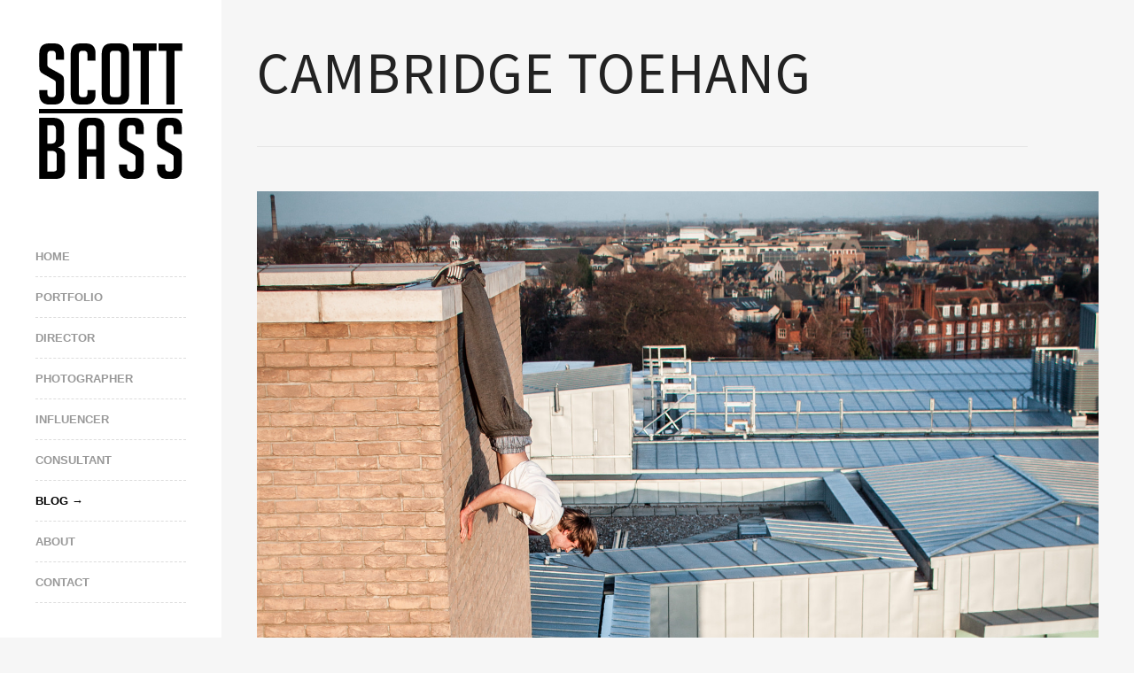

--- FILE ---
content_type: text/html; charset=UTF-8
request_url: https://www.scottbass.co.uk/behind-the-image-cambridge-toehang/
body_size: 20815
content:
<!DOCTYPE html>
<html lang="en-US">
<head>
<meta http-equiv="Content-Type" content="text/html; charset=UTF-8" />
<meta name="viewport" content="width=device-width, initial-scale=1.0, maximum-scale=1.0, user-scalable=no" />

<link rel="profile" href="https://gmpg.org/xfn/11" />

<!--[if lt IE 9]>
<script src="http://html5shim.googlecode.com/svn/trunk/html5.js"></script>
<![endif]-->

<link rel="shortcut icon" href="https://www.scottbass.co.uk/wp-content/uploads/udf_foundry/images/favicon.png" />
<link rel="stylesheet" href="https://fonts.googleapis.com/css?family=Oswald:400,700" />
<link rel="stylesheet" href="https://fonts.googleapis.com/css?family=Source+Sans+Pro:200,400,700" />
<link rel="stylesheet" href="https://fonts.googleapis.com/css?family=Allerta" />

<script type="4a2aecd9dcbc724dd2a8dfd3-text/javascript">

  var _gaq = _gaq || [];
  _gaq.push(['_setAccount', 'UA-55803569-1']);
  _gaq.push(['_trackPageview']);

  (function() {
	var ga = document.createElement('script'); ga.type = 'text/javascript'; ga.async = true;
	ga.src = ('https:' == document.location.protocol ? 'https://ssl' : 'http://www') + '.google-analytics.com/ga.js';
	var s = document.getElementsByTagName('script')[0]; s.parentNode.insertBefore(ga, s);
  })();

</script>

<meta name='robots' content='index, follow, max-image-preview:large, max-snippet:-1, max-video-preview:-1' />
	<style>img:is([sizes="auto" i], [sizes^="auto," i]) { contain-intrinsic-size: 3000px 1500px }</style>
	
	<!-- This site is optimized with the Yoast SEO plugin v26.8 - https://yoast.com/product/yoast-seo-wordpress/ -->
	<title>Cambridge Toehang - Scott Bass - Parkour Director &amp; Photographer</title>
	<link rel="canonical" href="https://www.scottbass.co.uk/behind-the-image-cambridge-toehang/" />
	<meta property="og:locale" content="en_US" />
	<meta property="og:type" content="article" />
	<meta property="og:title" content="Cambridge Toehang - Scott Bass - Parkour Director &amp; Photographer" />
	<meta property="og:description" content="In this new blog post format &#8216;behind the image&#8217; I&#8217;m going to be looking at a photo I have taken with an interesting story, and sharing what went into its capture. To start things off, we&#8217;re looking at a photo I took eight years ago when Phil Doyle hung by his feet off the edge [&hellip;]" />
	<meta property="og:url" content="https://www.scottbass.co.uk/behind-the-image-cambridge-toehang/" />
	<meta property="og:site_name" content="Scott Bass - Parkour Director &amp; Photographer" />
	<meta property="article:published_time" content="2018-01-17T10:04:07+00:00" />
	<meta property="article:modified_time" content="2018-04-20T15:28:30+00:00" />
	<meta property="og:image" content="https://www.scottbass.co.uk/wp-content/uploads/2018/04/Scott-Bass-Phil-Doyle-Cambridge-ToehangThumbnail.jpg" />
	<meta property="og:image:width" content="1733" />
	<meta property="og:image:height" content="1036" />
	<meta property="og:image:type" content="image/jpeg" />
	<meta name="author" content="Scott Bass" />
	<meta name="twitter:card" content="summary_large_image" />
	<meta name="twitter:creator" content="@ampisound" />
	<meta name="twitter:site" content="@ampisound" />
	<meta name="twitter:label1" content="Written by" />
	<meta name="twitter:data1" content="Scott Bass" />
	<meta name="twitter:label2" content="Est. reading time" />
	<meta name="twitter:data2" content="4 minutes" />
	<script type="application/ld+json" class="yoast-schema-graph">{"@context":"https://schema.org","@graph":[{"@type":"Article","@id":"https://www.scottbass.co.uk/behind-the-image-cambridge-toehang/#article","isPartOf":{"@id":"https://www.scottbass.co.uk/behind-the-image-cambridge-toehang/"},"author":{"name":"Scott Bass","@id":"https://www.scottbass.co.uk/#/schema/person/fc429dfb4fbe3d71aeb6aab7a9ca75f4"},"headline":"Cambridge Toehang","datePublished":"2018-01-17T10:04:07+00:00","dateModified":"2018-04-20T15:28:30+00:00","mainEntityOfPage":{"@id":"https://www.scottbass.co.uk/behind-the-image-cambridge-toehang/"},"wordCount":749,"commentCount":1,"image":{"@id":"https://www.scottbass.co.uk/behind-the-image-cambridge-toehang/#primaryimage"},"thumbnailUrl":"https://www.scottbass.co.uk/wp-content/uploads/2018/04/Scott-Bass-Phil-Doyle-Cambridge-ToehangThumbnail.jpg","articleSection":["Parkour"],"inLanguage":"en-US","potentialAction":[{"@type":"CommentAction","name":"Comment","target":["https://www.scottbass.co.uk/behind-the-image-cambridge-toehang/#respond"]}]},{"@type":"WebPage","@id":"https://www.scottbass.co.uk/behind-the-image-cambridge-toehang/","url":"https://www.scottbass.co.uk/behind-the-image-cambridge-toehang/","name":"Cambridge Toehang - Scott Bass - Parkour Director &amp; Photographer","isPartOf":{"@id":"https://www.scottbass.co.uk/#website"},"primaryImageOfPage":{"@id":"https://www.scottbass.co.uk/behind-the-image-cambridge-toehang/#primaryimage"},"image":{"@id":"https://www.scottbass.co.uk/behind-the-image-cambridge-toehang/#primaryimage"},"thumbnailUrl":"https://www.scottbass.co.uk/wp-content/uploads/2018/04/Scott-Bass-Phil-Doyle-Cambridge-ToehangThumbnail.jpg","datePublished":"2018-01-17T10:04:07+00:00","dateModified":"2018-04-20T15:28:30+00:00","author":{"@id":"https://www.scottbass.co.uk/#/schema/person/fc429dfb4fbe3d71aeb6aab7a9ca75f4"},"breadcrumb":{"@id":"https://www.scottbass.co.uk/behind-the-image-cambridge-toehang/#breadcrumb"},"inLanguage":"en-US","potentialAction":[{"@type":"ReadAction","target":["https://www.scottbass.co.uk/behind-the-image-cambridge-toehang/"]}]},{"@type":"ImageObject","inLanguage":"en-US","@id":"https://www.scottbass.co.uk/behind-the-image-cambridge-toehang/#primaryimage","url":"https://www.scottbass.co.uk/wp-content/uploads/2018/04/Scott-Bass-Phil-Doyle-Cambridge-ToehangThumbnail.jpg","contentUrl":"https://www.scottbass.co.uk/wp-content/uploads/2018/04/Scott-Bass-Phil-Doyle-Cambridge-ToehangThumbnail.jpg","width":1733,"height":1036},{"@type":"BreadcrumbList","@id":"https://www.scottbass.co.uk/behind-the-image-cambridge-toehang/#breadcrumb","itemListElement":[{"@type":"ListItem","position":1,"name":"Home","item":"https://www.scottbass.co.uk/"},{"@type":"ListItem","position":2,"name":"Blog","item":"https://www.scottbass.co.uk/blog/"},{"@type":"ListItem","position":3,"name":"Cambridge Toehang"}]},{"@type":"WebSite","@id":"https://www.scottbass.co.uk/#website","url":"https://www.scottbass.co.uk/","name":"Scott Bass - Parkour Director &amp; Photographer","description":"","potentialAction":[{"@type":"SearchAction","target":{"@type":"EntryPoint","urlTemplate":"https://www.scottbass.co.uk/?s={search_term_string}"},"query-input":{"@type":"PropertyValueSpecification","valueRequired":true,"valueName":"search_term_string"}}],"inLanguage":"en-US"},{"@type":"Person","@id":"https://www.scottbass.co.uk/#/schema/person/fc429dfb4fbe3d71aeb6aab7a9ca75f4","name":"Scott Bass","image":{"@type":"ImageObject","inLanguage":"en-US","@id":"https://www.scottbass.co.uk/#/schema/person/image/","url":"https://secure.gravatar.com/avatar/69a064557d284ed307aae04d833a6bd1106a29f3320189c395d89a9d49a53ae7?s=96&d=mm&r=g","contentUrl":"https://secure.gravatar.com/avatar/69a064557d284ed307aae04d833a6bd1106a29f3320189c395d89a9d49a53ae7?s=96&d=mm&r=g","caption":"Scott Bass"},"url":"https://www.scottbass.co.uk/author/scott/"}]}</script>
	<!-- / Yoast SEO plugin. -->


<link rel='dns-prefetch' href='//maps.googleapis.com' />
<link rel='dns-prefetch' href='//stats.wp.com' />
<link rel='preconnect' href='//c0.wp.com' />
<link rel="alternate" type="application/rss+xml" title="Scott Bass - Parkour Director &amp; Photographer &raquo; Feed" href="https://www.scottbass.co.uk/feed/" />
<link rel="alternate" type="application/rss+xml" title="Scott Bass - Parkour Director &amp; Photographer &raquo; Comments Feed" href="https://www.scottbass.co.uk/comments/feed/" />
<link rel="alternate" type="application/rss+xml" title="Scott Bass - Parkour Director &amp; Photographer &raquo; Cambridge Toehang Comments Feed" href="https://www.scottbass.co.uk/behind-the-image-cambridge-toehang/feed/" />
<script type="4a2aecd9dcbc724dd2a8dfd3-text/javascript">
/* <![CDATA[ */
window._wpemojiSettings = {"baseUrl":"https:\/\/s.w.org\/images\/core\/emoji\/16.0.1\/72x72\/","ext":".png","svgUrl":"https:\/\/s.w.org\/images\/core\/emoji\/16.0.1\/svg\/","svgExt":".svg","source":{"concatemoji":"https:\/\/www.scottbass.co.uk\/wp-includes\/js\/wp-emoji-release.min.js?ver=6.8.3"}};
/*! This file is auto-generated */
!function(s,n){var o,i,e;function c(e){try{var t={supportTests:e,timestamp:(new Date).valueOf()};sessionStorage.setItem(o,JSON.stringify(t))}catch(e){}}function p(e,t,n){e.clearRect(0,0,e.canvas.width,e.canvas.height),e.fillText(t,0,0);var t=new Uint32Array(e.getImageData(0,0,e.canvas.width,e.canvas.height).data),a=(e.clearRect(0,0,e.canvas.width,e.canvas.height),e.fillText(n,0,0),new Uint32Array(e.getImageData(0,0,e.canvas.width,e.canvas.height).data));return t.every(function(e,t){return e===a[t]})}function u(e,t){e.clearRect(0,0,e.canvas.width,e.canvas.height),e.fillText(t,0,0);for(var n=e.getImageData(16,16,1,1),a=0;a<n.data.length;a++)if(0!==n.data[a])return!1;return!0}function f(e,t,n,a){switch(t){case"flag":return n(e,"\ud83c\udff3\ufe0f\u200d\u26a7\ufe0f","\ud83c\udff3\ufe0f\u200b\u26a7\ufe0f")?!1:!n(e,"\ud83c\udde8\ud83c\uddf6","\ud83c\udde8\u200b\ud83c\uddf6")&&!n(e,"\ud83c\udff4\udb40\udc67\udb40\udc62\udb40\udc65\udb40\udc6e\udb40\udc67\udb40\udc7f","\ud83c\udff4\u200b\udb40\udc67\u200b\udb40\udc62\u200b\udb40\udc65\u200b\udb40\udc6e\u200b\udb40\udc67\u200b\udb40\udc7f");case"emoji":return!a(e,"\ud83e\udedf")}return!1}function g(e,t,n,a){var r="undefined"!=typeof WorkerGlobalScope&&self instanceof WorkerGlobalScope?new OffscreenCanvas(300,150):s.createElement("canvas"),o=r.getContext("2d",{willReadFrequently:!0}),i=(o.textBaseline="top",o.font="600 32px Arial",{});return e.forEach(function(e){i[e]=t(o,e,n,a)}),i}function t(e){var t=s.createElement("script");t.src=e,t.defer=!0,s.head.appendChild(t)}"undefined"!=typeof Promise&&(o="wpEmojiSettingsSupports",i=["flag","emoji"],n.supports={everything:!0,everythingExceptFlag:!0},e=new Promise(function(e){s.addEventListener("DOMContentLoaded",e,{once:!0})}),new Promise(function(t){var n=function(){try{var e=JSON.parse(sessionStorage.getItem(o));if("object"==typeof e&&"number"==typeof e.timestamp&&(new Date).valueOf()<e.timestamp+604800&&"object"==typeof e.supportTests)return e.supportTests}catch(e){}return null}();if(!n){if("undefined"!=typeof Worker&&"undefined"!=typeof OffscreenCanvas&&"undefined"!=typeof URL&&URL.createObjectURL&&"undefined"!=typeof Blob)try{var e="postMessage("+g.toString()+"("+[JSON.stringify(i),f.toString(),p.toString(),u.toString()].join(",")+"));",a=new Blob([e],{type:"text/javascript"}),r=new Worker(URL.createObjectURL(a),{name:"wpTestEmojiSupports"});return void(r.onmessage=function(e){c(n=e.data),r.terminate(),t(n)})}catch(e){}c(n=g(i,f,p,u))}t(n)}).then(function(e){for(var t in e)n.supports[t]=e[t],n.supports.everything=n.supports.everything&&n.supports[t],"flag"!==t&&(n.supports.everythingExceptFlag=n.supports.everythingExceptFlag&&n.supports[t]);n.supports.everythingExceptFlag=n.supports.everythingExceptFlag&&!n.supports.flag,n.DOMReady=!1,n.readyCallback=function(){n.DOMReady=!0}}).then(function(){return e}).then(function(){var e;n.supports.everything||(n.readyCallback(),(e=n.source||{}).concatemoji?t(e.concatemoji):e.wpemoji&&e.twemoji&&(t(e.twemoji),t(e.wpemoji)))}))}((window,document),window._wpemojiSettings);
/* ]]> */
</script>
<link rel='stylesheet' id='sbi_styles-css' href='https://www.scottbass.co.uk/wp-content/plugins/instagram-feed/css/sbi-styles.min.css?ver=6.10.0' type='text/css' media='all' />
<style id='wp-emoji-styles-inline-css' type='text/css'>

	img.wp-smiley, img.emoji {
		display: inline !important;
		border: none !important;
		box-shadow: none !important;
		height: 1em !important;
		width: 1em !important;
		margin: 0 0.07em !important;
		vertical-align: -0.1em !important;
		background: none !important;
		padding: 0 !important;
	}
</style>
<link rel='stylesheet' id='wp-block-library-css' href='https://c0.wp.com/c/6.8.3/wp-includes/css/dist/block-library/style.min.css' type='text/css' media='all' />
<style id='classic-theme-styles-inline-css' type='text/css'>
/*! This file is auto-generated */
.wp-block-button__link{color:#fff;background-color:#32373c;border-radius:9999px;box-shadow:none;text-decoration:none;padding:calc(.667em + 2px) calc(1.333em + 2px);font-size:1.125em}.wp-block-file__button{background:#32373c;color:#fff;text-decoration:none}
</style>
<link rel='stylesheet' id='mediaelement-css' href='https://c0.wp.com/c/6.8.3/wp-includes/js/mediaelement/mediaelementplayer-legacy.min.css' type='text/css' media='all' />
<link rel='stylesheet' id='wp-mediaelement-css' href='https://c0.wp.com/c/6.8.3/wp-includes/js/mediaelement/wp-mediaelement.min.css' type='text/css' media='all' />
<style id='jetpack-sharing-buttons-style-inline-css' type='text/css'>
.jetpack-sharing-buttons__services-list{display:flex;flex-direction:row;flex-wrap:wrap;gap:0;list-style-type:none;margin:5px;padding:0}.jetpack-sharing-buttons__services-list.has-small-icon-size{font-size:12px}.jetpack-sharing-buttons__services-list.has-normal-icon-size{font-size:16px}.jetpack-sharing-buttons__services-list.has-large-icon-size{font-size:24px}.jetpack-sharing-buttons__services-list.has-huge-icon-size{font-size:36px}@media print{.jetpack-sharing-buttons__services-list{display:none!important}}.editor-styles-wrapper .wp-block-jetpack-sharing-buttons{gap:0;padding-inline-start:0}ul.jetpack-sharing-buttons__services-list.has-background{padding:1.25em 2.375em}
</style>
<style id='global-styles-inline-css' type='text/css'>
:root{--wp--preset--aspect-ratio--square: 1;--wp--preset--aspect-ratio--4-3: 4/3;--wp--preset--aspect-ratio--3-4: 3/4;--wp--preset--aspect-ratio--3-2: 3/2;--wp--preset--aspect-ratio--2-3: 2/3;--wp--preset--aspect-ratio--16-9: 16/9;--wp--preset--aspect-ratio--9-16: 9/16;--wp--preset--color--black: #000000;--wp--preset--color--cyan-bluish-gray: #abb8c3;--wp--preset--color--white: #ffffff;--wp--preset--color--pale-pink: #f78da7;--wp--preset--color--vivid-red: #cf2e2e;--wp--preset--color--luminous-vivid-orange: #ff6900;--wp--preset--color--luminous-vivid-amber: #fcb900;--wp--preset--color--light-green-cyan: #7bdcb5;--wp--preset--color--vivid-green-cyan: #00d084;--wp--preset--color--pale-cyan-blue: #8ed1fc;--wp--preset--color--vivid-cyan-blue: #0693e3;--wp--preset--color--vivid-purple: #9b51e0;--wp--preset--gradient--vivid-cyan-blue-to-vivid-purple: linear-gradient(135deg,rgba(6,147,227,1) 0%,rgb(155,81,224) 100%);--wp--preset--gradient--light-green-cyan-to-vivid-green-cyan: linear-gradient(135deg,rgb(122,220,180) 0%,rgb(0,208,130) 100%);--wp--preset--gradient--luminous-vivid-amber-to-luminous-vivid-orange: linear-gradient(135deg,rgba(252,185,0,1) 0%,rgba(255,105,0,1) 100%);--wp--preset--gradient--luminous-vivid-orange-to-vivid-red: linear-gradient(135deg,rgba(255,105,0,1) 0%,rgb(207,46,46) 100%);--wp--preset--gradient--very-light-gray-to-cyan-bluish-gray: linear-gradient(135deg,rgb(238,238,238) 0%,rgb(169,184,195) 100%);--wp--preset--gradient--cool-to-warm-spectrum: linear-gradient(135deg,rgb(74,234,220) 0%,rgb(151,120,209) 20%,rgb(207,42,186) 40%,rgb(238,44,130) 60%,rgb(251,105,98) 80%,rgb(254,248,76) 100%);--wp--preset--gradient--blush-light-purple: linear-gradient(135deg,rgb(255,206,236) 0%,rgb(152,150,240) 100%);--wp--preset--gradient--blush-bordeaux: linear-gradient(135deg,rgb(254,205,165) 0%,rgb(254,45,45) 50%,rgb(107,0,62) 100%);--wp--preset--gradient--luminous-dusk: linear-gradient(135deg,rgb(255,203,112) 0%,rgb(199,81,192) 50%,rgb(65,88,208) 100%);--wp--preset--gradient--pale-ocean: linear-gradient(135deg,rgb(255,245,203) 0%,rgb(182,227,212) 50%,rgb(51,167,181) 100%);--wp--preset--gradient--electric-grass: linear-gradient(135deg,rgb(202,248,128) 0%,rgb(113,206,126) 100%);--wp--preset--gradient--midnight: linear-gradient(135deg,rgb(2,3,129) 0%,rgb(40,116,252) 100%);--wp--preset--font-size--small: 13px;--wp--preset--font-size--medium: 20px;--wp--preset--font-size--large: 36px;--wp--preset--font-size--x-large: 42px;--wp--preset--spacing--20: 0.44rem;--wp--preset--spacing--30: 0.67rem;--wp--preset--spacing--40: 1rem;--wp--preset--spacing--50: 1.5rem;--wp--preset--spacing--60: 2.25rem;--wp--preset--spacing--70: 3.38rem;--wp--preset--spacing--80: 5.06rem;--wp--preset--shadow--natural: 6px 6px 9px rgba(0, 0, 0, 0.2);--wp--preset--shadow--deep: 12px 12px 50px rgba(0, 0, 0, 0.4);--wp--preset--shadow--sharp: 6px 6px 0px rgba(0, 0, 0, 0.2);--wp--preset--shadow--outlined: 6px 6px 0px -3px rgba(255, 255, 255, 1), 6px 6px rgba(0, 0, 0, 1);--wp--preset--shadow--crisp: 6px 6px 0px rgba(0, 0, 0, 1);}:where(.is-layout-flex){gap: 0.5em;}:where(.is-layout-grid){gap: 0.5em;}body .is-layout-flex{display: flex;}.is-layout-flex{flex-wrap: wrap;align-items: center;}.is-layout-flex > :is(*, div){margin: 0;}body .is-layout-grid{display: grid;}.is-layout-grid > :is(*, div){margin: 0;}:where(.wp-block-columns.is-layout-flex){gap: 2em;}:where(.wp-block-columns.is-layout-grid){gap: 2em;}:where(.wp-block-post-template.is-layout-flex){gap: 1.25em;}:where(.wp-block-post-template.is-layout-grid){gap: 1.25em;}.has-black-color{color: var(--wp--preset--color--black) !important;}.has-cyan-bluish-gray-color{color: var(--wp--preset--color--cyan-bluish-gray) !important;}.has-white-color{color: var(--wp--preset--color--white) !important;}.has-pale-pink-color{color: var(--wp--preset--color--pale-pink) !important;}.has-vivid-red-color{color: var(--wp--preset--color--vivid-red) !important;}.has-luminous-vivid-orange-color{color: var(--wp--preset--color--luminous-vivid-orange) !important;}.has-luminous-vivid-amber-color{color: var(--wp--preset--color--luminous-vivid-amber) !important;}.has-light-green-cyan-color{color: var(--wp--preset--color--light-green-cyan) !important;}.has-vivid-green-cyan-color{color: var(--wp--preset--color--vivid-green-cyan) !important;}.has-pale-cyan-blue-color{color: var(--wp--preset--color--pale-cyan-blue) !important;}.has-vivid-cyan-blue-color{color: var(--wp--preset--color--vivid-cyan-blue) !important;}.has-vivid-purple-color{color: var(--wp--preset--color--vivid-purple) !important;}.has-black-background-color{background-color: var(--wp--preset--color--black) !important;}.has-cyan-bluish-gray-background-color{background-color: var(--wp--preset--color--cyan-bluish-gray) !important;}.has-white-background-color{background-color: var(--wp--preset--color--white) !important;}.has-pale-pink-background-color{background-color: var(--wp--preset--color--pale-pink) !important;}.has-vivid-red-background-color{background-color: var(--wp--preset--color--vivid-red) !important;}.has-luminous-vivid-orange-background-color{background-color: var(--wp--preset--color--luminous-vivid-orange) !important;}.has-luminous-vivid-amber-background-color{background-color: var(--wp--preset--color--luminous-vivid-amber) !important;}.has-light-green-cyan-background-color{background-color: var(--wp--preset--color--light-green-cyan) !important;}.has-vivid-green-cyan-background-color{background-color: var(--wp--preset--color--vivid-green-cyan) !important;}.has-pale-cyan-blue-background-color{background-color: var(--wp--preset--color--pale-cyan-blue) !important;}.has-vivid-cyan-blue-background-color{background-color: var(--wp--preset--color--vivid-cyan-blue) !important;}.has-vivid-purple-background-color{background-color: var(--wp--preset--color--vivid-purple) !important;}.has-black-border-color{border-color: var(--wp--preset--color--black) !important;}.has-cyan-bluish-gray-border-color{border-color: var(--wp--preset--color--cyan-bluish-gray) !important;}.has-white-border-color{border-color: var(--wp--preset--color--white) !important;}.has-pale-pink-border-color{border-color: var(--wp--preset--color--pale-pink) !important;}.has-vivid-red-border-color{border-color: var(--wp--preset--color--vivid-red) !important;}.has-luminous-vivid-orange-border-color{border-color: var(--wp--preset--color--luminous-vivid-orange) !important;}.has-luminous-vivid-amber-border-color{border-color: var(--wp--preset--color--luminous-vivid-amber) !important;}.has-light-green-cyan-border-color{border-color: var(--wp--preset--color--light-green-cyan) !important;}.has-vivid-green-cyan-border-color{border-color: var(--wp--preset--color--vivid-green-cyan) !important;}.has-pale-cyan-blue-border-color{border-color: var(--wp--preset--color--pale-cyan-blue) !important;}.has-vivid-cyan-blue-border-color{border-color: var(--wp--preset--color--vivid-cyan-blue) !important;}.has-vivid-purple-border-color{border-color: var(--wp--preset--color--vivid-purple) !important;}.has-vivid-cyan-blue-to-vivid-purple-gradient-background{background: var(--wp--preset--gradient--vivid-cyan-blue-to-vivid-purple) !important;}.has-light-green-cyan-to-vivid-green-cyan-gradient-background{background: var(--wp--preset--gradient--light-green-cyan-to-vivid-green-cyan) !important;}.has-luminous-vivid-amber-to-luminous-vivid-orange-gradient-background{background: var(--wp--preset--gradient--luminous-vivid-amber-to-luminous-vivid-orange) !important;}.has-luminous-vivid-orange-to-vivid-red-gradient-background{background: var(--wp--preset--gradient--luminous-vivid-orange-to-vivid-red) !important;}.has-very-light-gray-to-cyan-bluish-gray-gradient-background{background: var(--wp--preset--gradient--very-light-gray-to-cyan-bluish-gray) !important;}.has-cool-to-warm-spectrum-gradient-background{background: var(--wp--preset--gradient--cool-to-warm-spectrum) !important;}.has-blush-light-purple-gradient-background{background: var(--wp--preset--gradient--blush-light-purple) !important;}.has-blush-bordeaux-gradient-background{background: var(--wp--preset--gradient--blush-bordeaux) !important;}.has-luminous-dusk-gradient-background{background: var(--wp--preset--gradient--luminous-dusk) !important;}.has-pale-ocean-gradient-background{background: var(--wp--preset--gradient--pale-ocean) !important;}.has-electric-grass-gradient-background{background: var(--wp--preset--gradient--electric-grass) !important;}.has-midnight-gradient-background{background: var(--wp--preset--gradient--midnight) !important;}.has-small-font-size{font-size: var(--wp--preset--font-size--small) !important;}.has-medium-font-size{font-size: var(--wp--preset--font-size--medium) !important;}.has-large-font-size{font-size: var(--wp--preset--font-size--large) !important;}.has-x-large-font-size{font-size: var(--wp--preset--font-size--x-large) !important;}
:where(.wp-block-post-template.is-layout-flex){gap: 1.25em;}:where(.wp-block-post-template.is-layout-grid){gap: 1.25em;}
:where(.wp-block-columns.is-layout-flex){gap: 2em;}:where(.wp-block-columns.is-layout-grid){gap: 2em;}
:root :where(.wp-block-pullquote){font-size: 1.5em;line-height: 1.6;}
</style>
<link rel='stylesheet' id='raw-style-css' href='https://www.scottbass.co.uk/wp-content/themes/raw/style.css?ver=6.8.3' type='text/css' media='all' />
<link rel='stylesheet' id='flexslider-css' href='https://www.scottbass.co.uk/wp-content/themes/raw/css/flexslider.css?ver=6.8.3' type='text/css' media='all' />
<link rel='stylesheet' id='fancybox-css' href='https://www.scottbass.co.uk/wp-content/themes/raw/css/jquery.fancybox-1.3.4.css?ver=6.8.3' type='text/css' media='all' />
<link rel='stylesheet' id='epicslider-css' href='https://www.scottbass.co.uk/wp-content/themes/raw/css/epicslider.css?ver=6.8.3' type='text/css' media='all' />
<link rel='stylesheet' id='udt_style-css' href='https://www.scottbass.co.uk/wp-content/themes/raw/css/style.css?ver=6.8.3' type='text/css' media='all' />
<link rel='stylesheet' id='udt_shortcodes-css' href='https://www.scottbass.co.uk/wp-content/themes/raw/css/udt_shortcodes.css?ver=6.8.3' type='text/css' media='all' />
<link rel='stylesheet' id='udt-custom-content-css' href='https://www.scottbass.co.uk?udt-custom-content=css&#038;ver=6.8.3' type='text/css' media='all' />
<link rel='stylesheet' id='udt_media_queries-css' href='https://www.scottbass.co.uk/wp-content/themes/raw/css/udt_media_queries.css?ver=6.8.3' type='text/css' media='all' />
<link rel='stylesheet' id='jetpack-swiper-library-css' href='https://c0.wp.com/p/jetpack/15.4/_inc/blocks/swiper.css' type='text/css' media='all' />
<link rel='stylesheet' id='jetpack-carousel-css' href='https://c0.wp.com/p/jetpack/15.4/modules/carousel/jetpack-carousel.css' type='text/css' media='all' />
<script type="4a2aecd9dcbc724dd2a8dfd3-text/javascript" src="https://c0.wp.com/c/6.8.3/wp-includes/js/jquery/jquery.min.js" id="jquery-core-js"></script>
<script type="4a2aecd9dcbc724dd2a8dfd3-text/javascript" src="https://c0.wp.com/c/6.8.3/wp-includes/js/jquery/jquery-migrate.min.js" id="jquery-migrate-js"></script>
<script type="4a2aecd9dcbc724dd2a8dfd3-text/javascript" src="https://www.scottbass.co.uk/wp-content/plugins/google-analyticator/external-tracking.min.js?ver=6.5.7" id="ga-external-tracking-js"></script>
<link rel="https://api.w.org/" href="https://www.scottbass.co.uk/wp-json/" /><link rel="alternate" title="JSON" type="application/json" href="https://www.scottbass.co.uk/wp-json/wp/v2/posts/2839" /><link rel="EditURI" type="application/rsd+xml" title="RSD" href="https://www.scottbass.co.uk/xmlrpc.php?rsd" />
<meta name="generator" content="WordPress 6.8.3" />
<link rel='shortlink' href='https://www.scottbass.co.uk/?p=2839' />
<link rel="alternate" title="oEmbed (JSON)" type="application/json+oembed" href="https://www.scottbass.co.uk/wp-json/oembed/1.0/embed?url=https%3A%2F%2Fwww.scottbass.co.uk%2Fbehind-the-image-cambridge-toehang%2F" />
<link rel="alternate" title="oEmbed (XML)" type="text/xml+oembed" href="https://www.scottbass.co.uk/wp-json/oembed/1.0/embed?url=https%3A%2F%2Fwww.scottbass.co.uk%2Fbehind-the-image-cambridge-toehang%2F&#038;format=xml" />
	<style>img#wpstats{display:none}</style>
		<!-- Google Analytics Tracking by Google Analyticator 6.5.7 -->
<script type="4a2aecd9dcbc724dd2a8dfd3-text/javascript">
    var analyticsFileTypes = [];
    var analyticsSnippet = 'disabled';
    var analyticsEventTracking = 'enabled';
</script>
<script type="4a2aecd9dcbc724dd2a8dfd3-text/javascript">
	(function(i,s,o,g,r,a,m){i['GoogleAnalyticsObject']=r;i[r]=i[r]||function(){
	(i[r].q=i[r].q||[]).push(arguments)},i[r].l=1*new Date();a=s.createElement(o),
	m=s.getElementsByTagName(o)[0];a.async=1;a.src=g;m.parentNode.insertBefore(a,m)
	})(window,document,'script','//www.google-analytics.com/analytics.js','ga');
	ga('create', 'UA-55803569-1', 'auto');
 
	ga('send', 'pageview');
</script>
		<style type="text/css" id="wp-custom-css">
			/*

I've edited the theme functions to change some image sizes, here is a backup of the changes made.

// Add support for Featured Image in blog posts and pages
if ( function_exists( 'add_theme_support' ) ) {
	add_theme_support( 'post-thumbnails' );
	set_post_thumbnail_size( 1450, 814, true );
}

// Add various image sizes required by Raw
if (function_exists('add_image_size')) {
	add_image_size( 'udt-full-width-image', 1150, 640, true );
	add_image_size( 'udt-blog-grid-thumb', 385, 296, true );
	add_image_size( 'udt-portfolio-thumb-1', 286, 196, true );
	add_image_size( 'udt-portfolio-thumb-2', 414, 283, true );

}
*/
#content-wrapper section.pages {
	max-width: 1280px;
	margin-left: 40px;
	margin-right: 40px;
}

@media only screen and (max-width: 479px) {
#content-wrapper section.pages {
  margin-right: 15px;
	margin-left: 15px;
}
	#section-title h1 {
	font-size:39px;
	}
}

@media only screen and (max-width: 479px) {
.video {
    width: 100%!important;
    height: 194px!important;
}
}	

.content-inner-left {
	max-width: 1280px;
	width: 100%;
}

.blog-post-content .blog-post-featured-media {
	width: 100%;
}

.epic-slider {
	height: 650px;
}

.gallery {
	float:left;
	display:flex;
	margin-bottom:30px!important;
}

.gallery-item {
	margin-right:20px;
}


.gallery-item:nth-last-child(2) {
  margin-right: 0px!important;
}


.blog-post-title {
	padding-bottom: 20px;
}

@media only screen and (max-width: 520px) {
.gallery-columns-3 .gallery-item {
    width: 100% !important;
	display:inline-block!important;
	margin-bottom:20px!important;
	pointer-events:none;
	}
	.gallery {
		display:inline-block!important;
		margin-bottom:0px!important;
	}
}

@media only screen and (max-width: 520px) {
.gallery-columns-2 .gallery-item {
    width: 100% !important;
	display:inline-block!important;
	margin-bottom:20px!important;
	pointer-events:none;
	}
}

@media only screen and (max-width: 520px) {
.gallery-columns-4 .gallery-item {
    width: 100% !important;
	display:inline-block!important;
	margin-bottom:20px!important;
	pointer-events:none;
	}
}

@media only screen and (max-width: 520px) {
.gallery-columns-5 .gallery-item {
    width: 100% !important;
	display:inline-block!important;
	margin-bottom:20px!important;
	pointer-events:none;
	}
}


/* Move Homepage Slider Caption down a bit */

.es-caption.bottom-left {
    bottom: 40px;
    left: 50px;
}

/* Hide homepage banner on mobile cos its ugly */

@media only screen and (max-width: 767px) { 
.es-caption.bottom-left.single-border {
	display:none;
}
}

/* portfolio 1 column or 4 column */

@media only screen and (max-width: 1199px){
.portfolio-full-width-grid #grid .thumb {
    width: 50%;
    height: auto;
}
}

/* Justified Image Grid Zoom IN */
@media only screen and (min-width: 480px) {
.jig-imageContainer img {
	backface-visibility: hidden;
	transition: all 0.5s ease 0s;
}
.jig-imageContainer:hover img {
	transform: scale(1.3, 1.3);
}
}

		</style>
		
</head>
<body class="wp-singular post-template-default single single-post postid-2839 single-format-standard wp-theme-raw">

<!--start header-->
<div id="header-wrapper">

	<div id="header-inner">
		<header>
			<div id="logo">
				<a href="https://www.scottbass.co.uk" title="Scott Bass &#8211; Parkour Director &amp; Photographer">
					<img src="https://www.scottbass.co.uk/wp-content/uploads/udf_foundry/images/logo.png" alt="Scott Bass &#8211; Parkour Director &amp; Photographer">
				</a>
			</div>

			<!--mobileMenu toggle-->
			<div class="mobile-menu-toggle"><a href=""></a></div>

			<!--navigation-->
			<nav id="primary-nav">
				<div class="menu-menu-1-container"><ul id="menu-menu-1" class="menu"><li id="menu-item-24" class="menu-item menu-item-type-post_type menu-item-object-page menu-item-home menu-item-24"><a href="https://www.scottbass.co.uk/">Home</a></li>
<li id="menu-item-624" class="menu-item menu-item-type-post_type menu-item-object-page menu-item-624"><a href="https://www.scottbass.co.uk/portfolio/">Portfolio</a></li>
<li id="menu-item-2397" class="menu-item menu-item-type-post_type menu-item-object-page menu-item-2397"><a href="https://www.scottbass.co.uk/parkour-pov-director/">Director</a></li>
<li id="menu-item-62" class="menu-item menu-item-type-post_type menu-item-object-page menu-item-62"><a href="https://www.scottbass.co.uk/parkour-photographer/">Photographer</a></li>
<li id="menu-item-2316" class="menu-item menu-item-type-post_type menu-item-object-page menu-item-2316"><a href="https://www.scottbass.co.uk/influencer/">Influencer</a></li>
<li id="menu-item-126" class="menu-item menu-item-type-post_type menu-item-object-page menu-item-126"><a href="https://www.scottbass.co.uk/consultancy/">Consultant</a></li>
<li id="menu-item-30" class="menu-item menu-item-type-post_type menu-item-object-page current_page_parent menu-item-30"><a href="https://www.scottbass.co.uk/blog/">Blog</a></li>
<li id="menu-item-63" class="menu-item menu-item-type-post_type menu-item-object-page menu-item-63"><a href="https://www.scottbass.co.uk/about/">About</a></li>
<li id="menu-item-23" class="menu-item menu-item-type-post_type menu-item-object-page menu-item-23"><a href="https://www.scottbass.co.uk/contact/">Contact</a></li>
</ul></div>			</nav>

		</header>
		<div style="clear:both;"></div>
	</div>

		
	<div style="clear:both;"></div>

	<div class="header-widget-box">
		<div class="header-outer-widget-wrapper">
									<div class="header-widget-wrapper ">
				<ul>
				<li id="text-4" class="widget widget_text">			<div class="textwidget"><b>Contact</b><br>
<script type="4a2aecd9dcbc724dd2a8dfd3-text/javascript" language="javascript">
<!--
// Email obfuscator script 2.1 by Tim Williams, University of Arizona
// Random encryption key feature by Andrew Moulden, Site Engineering Ltd
// This code is freeware provided these four comment lines remain intact
// A wizard to generate this code is at http://www.jottings.com/obfuscator/
{ coded = "Dqbbz@eSzwwrjee.Sz.al"
  key = "8vWfVX2Nze0HukrG4ABLZtxR3QJp7YqPUalh6cO9IFwMd15gmosTEyjbDCSniK"
  shift=coded.length
  link=""
  for (i=0; i<coded.length; i++) {
    if (key.indexOf(coded.charAt(i))==-1) {
      ltr = coded.charAt(i)
      link += (ltr)
    }
    else {     
      ltr = (key.indexOf(coded.charAt(i))-shift+key.length) % key.length
      link += (key.charAt(ltr))
    }
  }
document.write("<a href='mailto:"+link+"'>hello@scottbass.co.uk</a>")
}
//-->
</script><noscript>Sorry, you need Javascript on to email me.</noscript>
</div>
		</li>
				</ul>
			</div>
			
			<ul class="connect black"><li><a href="https://www.youtube.com/ampisound" title="YouTube" class="youtube">YouTube</a></li><li><a href="https://www.twitter.com/ampisound" title="Twitter" class="twitter">Twitter</a></li><li><a href="https://www.instagram.com/ampisound" title="Instagram" class="instagram">Instagram</a></li><li><a href="https://www.linkedin.com/in/scottbassparkour" title="LinkedIn" class="linkedin">LinkedIn</a></li></ul>
			<div style="clear:both;"></div>

			<div class="mobile-widget-box-toggle-wrapper">
				<a href="#">Toggle</a>
			</div>
		</div>
	</div>

	<div style="clear:both;"></div>
</div>

<!--start content-->
<div id="content-wrapper">

	<section class="pages clearfix">
	
					
		<!--section title-->
		<div id="section-title">
			<h1>Cambridge Toehang</h1>
		</div>
		<!--end section title-->
				
		<!--start content left-->
		<div class="content-inner-left">
				
			<!--start post-->
			<article id="post-2839" class="blog-post post-2839 post type-post status-publish format-standard has-post-thumbnail hentry category-parkour">
					
				<div class="blog-post-content">
						
					<div class="blog-post-featured-media"><img width="1733" height="1036" src="[data-uri]" data-lazy-type="image" data-lazy-src="https://www.scottbass.co.uk/wp-content/uploads/2018/04/Scott-Bass-Phil-Doyle-Cambridge-ToehangThumbnail.jpg" class="lazy lazy-hidden attachment-post-thumbnail size-post-thumbnail wp-post-image" alt="" decoding="async" fetchpriority="high" data-attachment-id="2857" data-permalink="https://www.scottbass.co.uk/behind-the-image-cambridge-toehang/scott-bass-phil-doyle-cambridge-toehangthumbnail/" data-orig-file="https://www.scottbass.co.uk/wp-content/uploads/2018/04/Scott-Bass-Phil-Doyle-Cambridge-ToehangThumbnail.jpg" data-orig-size="1733,1036" data-comments-opened="1" data-image-meta="{&quot;aperture&quot;:&quot;0&quot;,&quot;credit&quot;:&quot;&quot;,&quot;camera&quot;:&quot;&quot;,&quot;caption&quot;:&quot;&quot;,&quot;created_timestamp&quot;:&quot;0&quot;,&quot;copyright&quot;:&quot;&quot;,&quot;focal_length&quot;:&quot;0&quot;,&quot;iso&quot;:&quot;0&quot;,&quot;shutter_speed&quot;:&quot;0&quot;,&quot;title&quot;:&quot;&quot;,&quot;orientation&quot;:&quot;1&quot;}" data-image-title="Scott Bass &#8211; Phil Doyle &#8211; Cambridge ToehangThumbnail" data-image-description="" data-image-caption="" data-medium-file="https://www.scottbass.co.uk/wp-content/uploads/2018/04/Scott-Bass-Phil-Doyle-Cambridge-ToehangThumbnail.jpg" data-large-file="https://www.scottbass.co.uk/wp-content/uploads/2018/04/Scott-Bass-Phil-Doyle-Cambridge-ToehangThumbnail.jpg" /><noscript><img width="1733" height="1036" src="https://www.scottbass.co.uk/wp-content/uploads/2018/04/Scott-Bass-Phil-Doyle-Cambridge-ToehangThumbnail.jpg" class="attachment-post-thumbnail size-post-thumbnail wp-post-image" alt="" decoding="async" fetchpriority="high" data-attachment-id="2857" data-permalink="https://www.scottbass.co.uk/behind-the-image-cambridge-toehang/scott-bass-phil-doyle-cambridge-toehangthumbnail/" data-orig-file="https://www.scottbass.co.uk/wp-content/uploads/2018/04/Scott-Bass-Phil-Doyle-Cambridge-ToehangThumbnail.jpg" data-orig-size="1733,1036" data-comments-opened="1" data-image-meta="{&quot;aperture&quot;:&quot;0&quot;,&quot;credit&quot;:&quot;&quot;,&quot;camera&quot;:&quot;&quot;,&quot;caption&quot;:&quot;&quot;,&quot;created_timestamp&quot;:&quot;0&quot;,&quot;copyright&quot;:&quot;&quot;,&quot;focal_length&quot;:&quot;0&quot;,&quot;iso&quot;:&quot;0&quot;,&quot;shutter_speed&quot;:&quot;0&quot;,&quot;title&quot;:&quot;&quot;,&quot;orientation&quot;:&quot;1&quot;}" data-image-title="Scott Bass &#8211; Phil Doyle &#8211; Cambridge ToehangThumbnail" data-image-description="" data-image-caption="" data-medium-file="https://www.scottbass.co.uk/wp-content/uploads/2018/04/Scott-Bass-Phil-Doyle-Cambridge-ToehangThumbnail.jpg" data-large-file="https://www.scottbass.co.uk/wp-content/uploads/2018/04/Scott-Bass-Phil-Doyle-Cambridge-ToehangThumbnail.jpg" /></noscript></div>							
					<div class="blog-post-meta">
						<span>17/01/2018</span> | 
						Comments: <a href="https://www.scottbass.co.uk/behind-the-image-cambridge-toehang/#comments" title="1">1</a> | 
						Posted by: Scott Bass | 
						In: <a href="https://www.scottbass.co.uk/category/parkour/" rel="category tag">Parkour</a>					</div>
					
					<p>In this new blog post format &#8216;behind the image&#8217; I&#8217;m going to be looking at a photo I have taken with an interesting story, and sharing what went into its capture. To start things off, we&#8217;re looking at a photo I took eight years ago when Phil Doyle hung by his feet off the edge of a rooftop in Cambridge&#8230;</p>
<p><span id="more-2839"></span></p>
<p>The first time we climbed onto this roof was in July 2009. It was one of the most active summers for my own parkour training, and was a pivotal time as around then was when I started shooting parkour and getting recognition for it. At that point, I was shooting on what was basically a point and shoot camera, a Kodak Z1015. After spending around half a hour on the rooftop, and with me shooting some general photos, there must have been some element of bravado going on when someone offered to hang off the edge for a picture.</p>
<p>While generally I think that hanging off anything is pretty stupid in principle, I do trust my athlete friends to know their abilities if and when they choose to do these kinds of things. Having enough mental strength along with physical to perform a potentially challenging task, with calm and care, is admirable and in my opinion falls in the same realm as ski-jumping or other high risk sports.</p>
<div id="jig1" class="justified-image-grid jig-88928586580f2a49eec81bbbcedc214d jig-preset-global"><div class="jig-clearfix"></div><noscript id="jig1-html" class="justified-image-grid-html" data-lazy-src="skiplazyload" data-src="skipunveillazyload"><ul><li><a href="https://www.scottbass.co.uk/wp-content/uploads/2018/04/Scott-Bass-Phil-Doyle-Cambridge-Toehang4-1333x2000.jpg"><img decoding="async" class="video" src="https://www.scottbass.co.uk/wp-content/uploads/2018/04/Scott-Bass-Phil-Doyle-Cambridge-Toehang4-1333x2000.jpg" alt="" width="799" height="1200" /></a></li><li><a href="https://www.scottbass.co.uk/wp-content/uploads/2018/04/Scott-Bass-Phil-Doyle-Cambridge-Toehang1-1333x2000.jpg"><img decoding="async" class="video" src="https://www.scottbass.co.uk/wp-content/uploads/2018/04/Scott-Bass-Phil-Doyle-Cambridge-Toehang1-1333x2000.jpg" alt="" width="799" height="1200" /></a></li></ul></noscript></div>
<p>It was after these, Phil brought up the idea by saying &#8220;I wonder if I could toehang from it&#8221;. Obviously I thought that sounded like an amazing photo, but was also a step above simply hanging off something with your arms. It was a move I knew he was very confident with, but it was still as always worth preparing for in a less risky way. We moved to a different part of the rooftop, and Phil practiced a few times in an area where a fall would have been recoverable from.</p>
<div id="jig2" class="justified-image-grid jig-65106f19bd4ee143bff10ee71da74824 jig-preset-global"><div class="jig-clearfix"></div><noscript id="jig2-html" class="justified-image-grid-html" data-lazy-src="skiplazyload" data-src="skipunveillazyload"><ul><li><a href="https://www.scottbass.co.uk/wp-content/uploads/2018/04/Scott-Bass-Phil-Doyle-Cambridge-Toehang2-1333x2000.jpg"><img loading="lazy" decoding="async" class="video" src="https://www.scottbass.co.uk/wp-content/uploads/2018/04/Scott-Bass-Phil-Doyle-Cambridge-Toehang2-1333x2000.jpg" alt="" width="799" height="1200" /></a></li><li><a href="https://www.scottbass.co.uk/wp-content/uploads/2018/04/Scott-Bass-Phil-Doyle-Cambridge-Toehang3-1333x2000.jpg"><img loading="lazy" decoding="async" class="video" src="https://www.scottbass.co.uk/wp-content/uploads/2018/04/Scott-Bass-Phil-Doyle-Cambridge-Toehang3-1333x2000.jpg" alt="" width="799" height="1200" /></a></li></ul></noscript></div>
<p>After successfully doing the hang here a few times, Phil was ready to move to the higher section. Logically, if you can do a move at ground level, the only difference in terms of ability is how your mind affects performing it at height. Your actual skill doesn&#8217;t change, but other factors can affect it, so an important thing thats often undertrained in parkour is performing under pressure. Phil carefully hung down and we got the picture.</p>
<div id="jig3" class="justified-image-grid jig-77b8bf4e7c334ee3ca9da16b5252c222 jig-preset-global"><div class="jig-clearfix"></div><noscript id="jig3-html" class="justified-image-grid-html" data-lazy-src="skiplazyload" data-src="skipunveillazyload"><ul><li><a href="https://www.scottbass.co.uk/wp-content/uploads/2018/04/Scott-Bass-Phil-Doyle-Cambridge-Toehang6-1333x2000.jpg"><img loading="lazy" decoding="async" class="video" src="https://www.scottbass.co.uk/wp-content/uploads/2018/04/Scott-Bass-Phil-Doyle-Cambridge-Toehang6-1333x2000.jpg" alt="" width="799" height="1200" /></a></li><li><a href="https://www.scottbass.co.uk/wp-content/uploads/2018/04/Scott-Bass-Phil-Doyle-Cambridge-Toehang5-1333x2000.jpg"><img loading="lazy" decoding="async" class="video" src="https://www.scottbass.co.uk/wp-content/uploads/2018/04/Scott-Bass-Phil-Doyle-Cambridge-Toehang5-1333x2000.jpg" alt="" width="799" height="1200" /></a></li></ul></noscript></div>
<p>After about five months though, I&#8217;d graduated from my Kodak point and shoot camera and finally moved up to a proper DSLR. Having learned more about photography, my understanding of image quality and lighting had rapidly developed, and of all the photos I&#8217;d taken previously, the toehang was one I felt could deserve a revisit. I floated the idea with Phil, and he was receptive to it. It was clearly an image that would be something that would last, and I intended to capture it in the most future-proof way possible, f/8 for maximum sharpness, ISO100, beautiful soft evening light and in an angle we knew looked amazing already.</p>
<p>On the 17th January 2010, we climbed to the roof again and had a second attempt. The sun was setting at 4pm and it must have been only a few degrees, I remember I was wearing gloves at the time. It looked great, but it was cold, and Phil had kept his coat on.</p>
<div id="jig4" class="justified-image-grid jig-871d45194a7c5e9c327c64f4f2ecb421 jig-preset-global"><div class="jig-clearfix"></div><noscript id="jig4-html" class="justified-image-grid-html" data-lazy-src="skiplazyload" data-src="skipunveillazyload"><ul><li><a href="https://www.scottbass.co.uk/wp-content/uploads/2018/04/Scott-Bass-Phil-Doyle-Cambridge-Toehang7-1333x2000.jpg"><img loading="lazy" decoding="async" class="video" src="https://www.scottbass.co.uk/wp-content/uploads/2018/04/Scott-Bass-Phil-Doyle-Cambridge-Toehang7-1333x2000.jpg" alt="" width="799" height="1200" /></a></li><li><a href="https://www.scottbass.co.uk/wp-content/uploads/2018/04/Scott-Bass-Phil-Doyle-Cambridge-Toehang8-1333x2000.jpg"><img loading="lazy" decoding="async" class="video" src="https://www.scottbass.co.uk/wp-content/uploads/2018/04/Scott-Bass-Phil-Doyle-Cambridge-Toehang8-1333x2000.jpg" alt="" width="799" height="1200" /></a></li></ul></noscript></div>
<p>He looked at the photo, I looked at the photo and we both knew, it would look better if he was just in his white tshirt. As always, when shooting any movement, the athlete is in full control. The roof was not going anywhere, I&#8217;d happily climb up again another day to shoot it when it was warmer, but Phil wanted to shoot today; and in the cold 4PM light on a Sunday in January, we got the shot.</p>
<p><img loading="lazy" decoding="async" data-attachment-id="2853" data-permalink="https://www.scottbass.co.uk/behind-the-image-cambridge-toehang/scott-bass-phil-doyle-cambridge-toehang9/" data-orig-file="https://www.scottbass.co.uk/wp-content/uploads/2018/04/Scott-Bass-Phil-Doyle-Cambridge-Toehang9.jpg" data-orig-size="1733,2600" data-comments-opened="1" data-image-meta="{&quot;aperture&quot;:&quot;0&quot;,&quot;credit&quot;:&quot;&quot;,&quot;camera&quot;:&quot;&quot;,&quot;caption&quot;:&quot;&quot;,&quot;created_timestamp&quot;:&quot;0&quot;,&quot;copyright&quot;:&quot;&quot;,&quot;focal_length&quot;:&quot;0&quot;,&quot;iso&quot;:&quot;0&quot;,&quot;shutter_speed&quot;:&quot;0&quot;,&quot;title&quot;:&quot;&quot;,&quot;orientation&quot;:&quot;0&quot;}" data-image-title="Scott Bass &#8211; Phil Doyle &#8211; Cambridge Toehang9" data-image-description="" data-image-caption="" data-medium-file="https://www.scottbass.co.uk/wp-content/uploads/2018/04/Scott-Bass-Phil-Doyle-Cambridge-Toehang9-1200x1800.jpg" data-large-file="https://www.scottbass.co.uk/wp-content/uploads/2018/04/Scott-Bass-Phil-Doyle-Cambridge-Toehang9-1333x2000.jpg" class="aligncenter wp-image-2853" src="https://www.scottbass.co.uk/wp-content/uploads/2018/04/Scott-Bass-Phil-Doyle-Cambridge-Toehang9-1200x1800.jpg" alt="" width="600" height="900" srcset="https://www.scottbass.co.uk/wp-content/uploads/2018/04/Scott-Bass-Phil-Doyle-Cambridge-Toehang9-1200x1800.jpg 1200w, https://www.scottbass.co.uk/wp-content/uploads/2018/04/Scott-Bass-Phil-Doyle-Cambridge-Toehang9-1333x2000.jpg 1333w, https://www.scottbass.co.uk/wp-content/uploads/2018/04/Scott-Bass-Phil-Doyle-Cambridge-Toehang9.jpg 1733w" sizes="auto, (max-width: 600px) 100vw, 600px" /></p>
<p><em>Just to be clear, neither I or Phil recommend anyone try this. It was a movement he had trained a lot at the time, and in his own personal circumstance he was willing to take that calculated risk, but he wouldn&#8217;t want to do it again now. Hanging off things for internet fame is pretty stupid, and I want to make the clear distinction that we took this photo for the sake of capturing something amazing, and not just for instagram likes.</em></p>
							
					<div class="clear"></div>

					
					
				</div>
				
			</article>
			<!--end post-->

			
<section id="comments" >

	<h2 id="comments-title">1 Comment</h2>

	<ol class="comment-list">
				<li class="comment even thread-even depth-1" id="li-comment-410">
			<div id="comment-410" style="float:left;margin-top:0;">
								
				<div class="comment-avatar">
					<img alt='' src='https://secure.gravatar.com/avatar/3dfa808eb8b5ac6556581a38ea35a8820e87d2bfc6abc4af2ed6df007324521e?s=60&#038;d=mm&#038;r=g' srcset='https://secure.gravatar.com/avatar/3dfa808eb8b5ac6556581a38ea35a8820e87d2bfc6abc4af2ed6df007324521e?s=120&#038;d=mm&#038;r=g 2x' class='avatar avatar-60 photo' height='60' width='60' loading='lazy' decoding='async'/>				</div>

				<div class="commentary">
					<div class="comment-author">Austin McLain</div>
					<div class="comment-meta">April 4, 2018  - <a rel="nofollow" class="comment-reply-link" href="#comment-410" data-commentid="410" data-postid="2839" data-belowelement="comment-410" data-respondelement="respond" data-replyto="Reply to Austin McLain" aria-label="Reply to Austin McLain">Reply</a> </div>
					<p>It&#8217;s cool to see the process of that. Still nuts he did that though. Nice shots Scott!</p>
				</div>
			</div>

	</li><!-- #comment-## -->
	</ol>
	
	<div style="float:left;clear:both;width:100%;"></div>
	
		
	

	<div id="respond" class="comment-respond">
		<h3 id="reply-title" class="comment-reply-title">Drop a comment <small><a rel="nofollow" id="cancel-comment-reply-link" href="/behind-the-image-cambridge-toehang/#respond" style="display:none;">Cancel Reply</a></small></h3><form action="https://www.scottbass.co.uk/wp-comments-post.php" method="post" id="commentform" class="comment-form"><p class="comment-notes">Your email address will not be published. Required fields are marked <span class="required">*</span></p><ul class="left" style="width:100%; margin-right:0;"><li style="width:100%;"><textarea id="comment" name="comment" placeholder="Message*" class="txtAra comment" style="width:86%;" cols="32" rows="8" aria-required="true"></textarea><div style="float:left;clear:both;"></div></li></ul><ul class="left"><li><input id="author" name="author" class="text-field" type="text" placeholder="Name*" value="" size="30" aria-required='true' /></li>
<li><input id="email" name="email" class="text-field" type="text" placeholder="E-mail*" value="" size="30" aria-required='true' /></li>
<li><input id="url" name="url" class="text-field" type="text" placeholder="http://" value="" size="30" /></li></ul>
<p class="comment-form-cookies-consent"><input id="wp-comment-cookies-consent" name="wp-comment-cookies-consent" type="checkbox" value="yes" /> <label for="wp-comment-cookies-consent">Save my name, email, and website in this browser for the next time I comment.</label></p>
<p class="form-submit"><input name="submit" type="submit" id="submit" class="submit" value="Post Comment" /> <input type='hidden' name='comment_post_ID' value='2839' id='comment_post_ID' />
<input type='hidden' name='comment_parent' id='comment_parent' value='0' />
</p><p style="display: none;"><input type="hidden" id="akismet_comment_nonce" name="akismet_comment_nonce" value="915bc9d5b7" /></p><p style="display: none !important;" class="akismet-fields-container" data-prefix="ak_"><label>&#916;<textarea name="ak_hp_textarea" cols="45" rows="8" maxlength="100"></textarea></label><input type="hidden" id="ak_js_1" name="ak_js" value="74"/><script type="4a2aecd9dcbc724dd2a8dfd3-text/javascript">document.getElementById( "ak_js_1" ).setAttribute( "value", ( new Date() ).getTime() );</script></p></form>	</div><!-- #respond -->
	
</section>
		</div>
			
				
				<aside class="sidebar">
		
			<ul>
			
			<li id="text-13" class="widget widget_text">			<div class="textwidget"></div>
		</li>
			
			</ul>
			
		</aside>		
	</section>

</div>
<!--end content-->


<div id="footer-wrapper">
	
	

	<div id="footer-top" class="clearfix">
		<footer>

					<div class="column_one_third column-footer-widget">
				<ul class="footer-widget">
					<li id="text-9" class="widget widget_text"><h4 class="widget-title">Selected Clients</h4>			<div class="textwidget">Adidas<br>
Adobe<br>
Canon<br>
Dying Light<br>
Ford<br>
Facebook<br>
MSI<br>
Lucozade<br>
Netflix<br>
Red Bull<br>
Vodafone<br>
Volkswagen<br></div>
		</li>
				</ul>
			</div>
				
					<div class="column_one_third column-footer-widget">
				<ul class="footer-widget">
					<li id="text-15" class="widget widget_text"><h4 class="widget-title">Most Recent Instagram</h4>			<div class="textwidget"><div id="sb_instagram"  class="sbi sbi_mob_col_1 sbi_tab_col_2 sbi_col_1" style="padding-bottom: 10px; width: 100%;"	 data-feedid="sbi_ampisound#1"  data-res="auto" data-cols="1" data-colsmobile="1" data-colstablet="2" data-num="1" data-nummobile="" data-item-padding="5"	 data-shortcode-atts="{}"  data-postid="2839" data-locatornonce="42c0393374" data-imageaspectratio="1:1" data-sbi-flags="resizeDisable">
<div id="sbi_images"  style="gap: 10px;">
<div class="sbi_item sbi_type_video sbi_new sbi_transition"
	id="sbi_18208062187316212" data-date="1765371005"></p>
<div class="sbi_photo_wrap">
		<a class="sbi_photo" href="https://www.instagram.com/reel/DSFWAh5kxXx/" target="_blank" rel="noopener nofollow"
			data-full-res="https://scontent-ord5-3.cdninstagram.com/v/t51.71878-15/589904844_1408125924312040_4938308449225229307_n.jpg?stp=dst-jpg_e35_tt6&#038;_nc_cat=109&#038;ccb=7-5&#038;_nc_sid=18de74&#038;efg=eyJlZmdfdGFnIjoiQ0xJUFMuYmVzdF9pbWFnZV91cmxnZW4uQzMifQ%3D%3D&#038;_nc_ohc=O0_zpUMMpmwQ7kNvwFbdma9&#038;_nc_oc=AdmNAdD1wi0VgRx1axtx-K1rpq8MzBUrI8AJD6kWXpeaTqjUn38EJCL8s7yKzRNFQc4&#038;_nc_zt=23&#038;_nc_ht=scontent-ord5-3.cdninstagram.com&#038;edm=AM6HXa8EAAAA&#038;_nc_gid=UCAraH7lnCPIvgOSAsJtzQ&#038;oh=00_AfqE6sdZCpPHlEQ8eIcMQb32hu3mjlail8slMDtJVMGa8A&#038;oe=697FC79B"
			data-img-src-set="{&quot;d&quot;:&quot;https:\/\/scontent-ord5-3.cdninstagram.com\/v\/t51.71878-15\/589904844_1408125924312040_4938308449225229307_n.jpg?stp=dst-jpg_e35_tt6&amp;_nc_cat=109&amp;ccb=7-5&amp;_nc_sid=18de74&amp;efg=eyJlZmdfdGFnIjoiQ0xJUFMuYmVzdF9pbWFnZV91cmxnZW4uQzMifQ%3D%3D&amp;_nc_ohc=O0_zpUMMpmwQ7kNvwFbdma9&amp;_nc_oc=AdmNAdD1wi0VgRx1axtx-K1rpq8MzBUrI8AJD6kWXpeaTqjUn38EJCL8s7yKzRNFQc4&amp;_nc_zt=23&amp;_nc_ht=scontent-ord5-3.cdninstagram.com&amp;edm=AM6HXa8EAAAA&amp;_nc_gid=UCAraH7lnCPIvgOSAsJtzQ&amp;oh=00_AfqE6sdZCpPHlEQ8eIcMQb32hu3mjlail8slMDtJVMGa8A&amp;oe=697FC79B&quot;,&quot;150&quot;:&quot;https:\/\/scontent-ord5-3.cdninstagram.com\/v\/t51.71878-15\/589904844_1408125924312040_4938308449225229307_n.jpg?stp=dst-jpg_e35_tt6&amp;_nc_cat=109&amp;ccb=7-5&amp;_nc_sid=18de74&amp;efg=eyJlZmdfdGFnIjoiQ0xJUFMuYmVzdF9pbWFnZV91cmxnZW4uQzMifQ%3D%3D&amp;_nc_ohc=O0_zpUMMpmwQ7kNvwFbdma9&amp;_nc_oc=AdmNAdD1wi0VgRx1axtx-K1rpq8MzBUrI8AJD6kWXpeaTqjUn38EJCL8s7yKzRNFQc4&amp;_nc_zt=23&amp;_nc_ht=scontent-ord5-3.cdninstagram.com&amp;edm=AM6HXa8EAAAA&amp;_nc_gid=UCAraH7lnCPIvgOSAsJtzQ&amp;oh=00_AfqE6sdZCpPHlEQ8eIcMQb32hu3mjlail8slMDtJVMGa8A&amp;oe=697FC79B&quot;,&quot;320&quot;:&quot;https:\/\/scontent-ord5-3.cdninstagram.com\/v\/t51.71878-15\/589904844_1408125924312040_4938308449225229307_n.jpg?stp=dst-jpg_e35_tt6&amp;_nc_cat=109&amp;ccb=7-5&amp;_nc_sid=18de74&amp;efg=eyJlZmdfdGFnIjoiQ0xJUFMuYmVzdF9pbWFnZV91cmxnZW4uQzMifQ%3D%3D&amp;_nc_ohc=O0_zpUMMpmwQ7kNvwFbdma9&amp;_nc_oc=AdmNAdD1wi0VgRx1axtx-K1rpq8MzBUrI8AJD6kWXpeaTqjUn38EJCL8s7yKzRNFQc4&amp;_nc_zt=23&amp;_nc_ht=scontent-ord5-3.cdninstagram.com&amp;edm=AM6HXa8EAAAA&amp;_nc_gid=UCAraH7lnCPIvgOSAsJtzQ&amp;oh=00_AfqE6sdZCpPHlEQ8eIcMQb32hu3mjlail8slMDtJVMGa8A&amp;oe=697FC79B&quot;,&quot;640&quot;:&quot;https:\/\/scontent-ord5-3.cdninstagram.com\/v\/t51.71878-15\/589904844_1408125924312040_4938308449225229307_n.jpg?stp=dst-jpg_e35_tt6&amp;_nc_cat=109&amp;ccb=7-5&amp;_nc_sid=18de74&amp;efg=eyJlZmdfdGFnIjoiQ0xJUFMuYmVzdF9pbWFnZV91cmxnZW4uQzMifQ%3D%3D&amp;_nc_ohc=O0_zpUMMpmwQ7kNvwFbdma9&amp;_nc_oc=AdmNAdD1wi0VgRx1axtx-K1rpq8MzBUrI8AJD6kWXpeaTqjUn38EJCL8s7yKzRNFQc4&amp;_nc_zt=23&amp;_nc_ht=scontent-ord5-3.cdninstagram.com&amp;edm=AM6HXa8EAAAA&amp;_nc_gid=UCAraH7lnCPIvgOSAsJtzQ&amp;oh=00_AfqE6sdZCpPHlEQ8eIcMQb32hu3mjlail8slMDtJVMGa8A&amp;oe=697FC79B&quot;}"><br />
			<span class="sbi-screenreader">Autumn in Japan ⛩️🍂 @archie.aroyan x @ampisound in</span><br />
						<svg style="color: rgba(255,255,255,1)" class="svg-inline--fa fa-play fa-w-14 sbi_playbtn" aria-label="Play" aria-hidden="true" data-fa-processed="" data-prefix="fa" data-icon="play" role="presentation" xmlns="http://www.w3.org/2000/svg" viewBox="0 0 448 512"><path fill="currentColor" d="M424.4 214.7L72.4 6.6C43.8-10.3 0 6.1 0 47.9V464c0 37.5 40.7 60.1 72.4 41.3l352-208c31.4-18.5 31.5-64.1 0-82.6z"></path></svg>			<img decoding="async" class="lazy lazy-hidden" src="[data-uri]" data-lazy-type="image" data-lazy-src="https://www.scottbass.co.uk/wp-content/plugins/instagram-feed/img/placeholder.png" alt="Autumn in Japan ⛩️🍂 @archie.aroyan x @ampisound in Tokyo 🤳 #GoProMAX2 @gopro #GPFam2025" aria-hidden="true"><noscript><img decoding="async" src="https://www.scottbass.co.uk/wp-content/plugins/instagram-feed/img/placeholder.png" alt="Autumn in Japan ⛩️🍂 @archie.aroyan x @ampisound in Tokyo 🤳 #GoProMAX2 @gopro #GPFam2025" aria-hidden="true"></noscript><br />
		</a>
	</div>
</div></div>
<div id="sbi_load" >
</div>
<p>		<span class="sbi_resized_image_data" data-feed-id="sbi_ampisound#1"
		  data-resized="[]"><br />
	</span>
	</div>
</div>
		</li>
				</ul>
			</div>
				
					<div class="column_one_third column-footer-widget last">
				<ul class="footer-widget">
					<li id="text-11" class="widget widget_text">			<div class="textwidget"><img class="lazy lazy-hidden aligncenter" src="[data-uri]" data-lazy-type="image" data-lazy-src="http://www.scottbass.co.uk/wp-content/uploads/2015/01/PKUK-Member-e1485284296706.png" alt="" height="180px" /><noscript><img class="aligncenter" src="http://www.scottbass.co.uk/wp-content/uploads/2015/01/PKUK-Member-e1485284296706.png" alt="" height="180px" /></noscript>
</br>
<img class="lazy lazy-hidden aligncenter" src="[data-uri]" data-lazy-type="image" data-lazy-src="http://www.scottbass.co.uk/wp-content/uploads/2017/01/SB-Yt-Certified-e1485284341888.png" alt="" height="180px" /><noscript><img class="aligncenter" src="http://www.scottbass.co.uk/wp-content/uploads/2017/01/SB-Yt-Certified-e1485284341888.png" alt="" height="180px" /></noscript></div>
		</li>
				</ul>
			</div>
		
			<div class="clear"></div>
		</footer>
	</div>
	<div id="footer-bottom">

		<div id="footer-bottom-inner-wrapper">

			<footer>

				<!--copyright info-->
				<p class="footer-copyright">&copy; Scott Bass. All Rights Reserved.</p>

			</footer>

			<a class="back-to-top" title="Back to top" href="#">Back to top</a>

		</div>

	</div>

</div>

<script type="speculationrules">
{"prefetch":[{"source":"document","where":{"and":[{"href_matches":"\/*"},{"not":{"href_matches":["\/wp-*.php","\/wp-admin\/*","\/wp-content\/uploads\/*","\/wp-content\/*","\/wp-content\/plugins\/*","\/wp-content\/themes\/raw\/*","\/*\\?(.+)"]}},{"not":{"selector_matches":"a[rel~=\"nofollow\"]"}},{"not":{"selector_matches":".no-prefetch, .no-prefetch a"}}]},"eagerness":"conservative"}]}
</script>
<!-- Instagram Feed JS -->
<script type="4a2aecd9dcbc724dd2a8dfd3-text/javascript">
var sbiajaxurl = "https://www.scottbass.co.uk/wp-admin/admin-ajax.php";
</script>
		<div id="jp-carousel-loading-overlay">
			<div id="jp-carousel-loading-wrapper">
				<span id="jp-carousel-library-loading">&nbsp;</span>
			</div>
		</div>
		<div class="jp-carousel-overlay" style="display: none;">

		<div class="jp-carousel-container">
			<!-- The Carousel Swiper -->
			<div
				class="jp-carousel-wrap swiper jp-carousel-swiper-container jp-carousel-transitions"
				itemscope
				itemtype="https://schema.org/ImageGallery">
				<div class="jp-carousel swiper-wrapper"></div>
				<div class="jp-swiper-button-prev swiper-button-prev">
					<svg width="25" height="24" viewBox="0 0 25 24" fill="none" xmlns="http://www.w3.org/2000/svg">
						<mask id="maskPrev" mask-type="alpha" maskUnits="userSpaceOnUse" x="8" y="6" width="9" height="12">
							<path d="M16.2072 16.59L11.6496 12L16.2072 7.41L14.8041 6L8.8335 12L14.8041 18L16.2072 16.59Z" fill="white"/>
						</mask>
						<g mask="url(#maskPrev)">
							<rect x="0.579102" width="23.8823" height="24" fill="#FFFFFF"/>
						</g>
					</svg>
				</div>
				<div class="jp-swiper-button-next swiper-button-next">
					<svg width="25" height="24" viewBox="0 0 25 24" fill="none" xmlns="http://www.w3.org/2000/svg">
						<mask id="maskNext" mask-type="alpha" maskUnits="userSpaceOnUse" x="8" y="6" width="8" height="12">
							<path d="M8.59814 16.59L13.1557 12L8.59814 7.41L10.0012 6L15.9718 12L10.0012 18L8.59814 16.59Z" fill="white"/>
						</mask>
						<g mask="url(#maskNext)">
							<rect x="0.34375" width="23.8822" height="24" fill="#FFFFFF"/>
						</g>
					</svg>
				</div>
			</div>
			<!-- The main close buton -->
			<div class="jp-carousel-close-hint">
				<svg width="25" height="24" viewBox="0 0 25 24" fill="none" xmlns="http://www.w3.org/2000/svg">
					<mask id="maskClose" mask-type="alpha" maskUnits="userSpaceOnUse" x="5" y="5" width="15" height="14">
						<path d="M19.3166 6.41L17.9135 5L12.3509 10.59L6.78834 5L5.38525 6.41L10.9478 12L5.38525 17.59L6.78834 19L12.3509 13.41L17.9135 19L19.3166 17.59L13.754 12L19.3166 6.41Z" fill="white"/>
					</mask>
					<g mask="url(#maskClose)">
						<rect x="0.409668" width="23.8823" height="24" fill="#FFFFFF"/>
					</g>
				</svg>
			</div>
			<!-- Image info, comments and meta -->
			<div class="jp-carousel-info">
				<div class="jp-carousel-info-footer">
					<div class="jp-carousel-pagination-container">
						<div class="jp-swiper-pagination swiper-pagination"></div>
						<div class="jp-carousel-pagination"></div>
					</div>
					<div class="jp-carousel-photo-title-container">
						<h2 class="jp-carousel-photo-caption"></h2>
					</div>
					<div class="jp-carousel-photo-icons-container">
						<a href="#" class="jp-carousel-icon-btn jp-carousel-icon-info" aria-label="Toggle photo metadata visibility">
							<span class="jp-carousel-icon">
								<svg width="25" height="24" viewBox="0 0 25 24" fill="none" xmlns="http://www.w3.org/2000/svg">
									<mask id="maskInfo" mask-type="alpha" maskUnits="userSpaceOnUse" x="2" y="2" width="21" height="20">
										<path fill-rule="evenodd" clip-rule="evenodd" d="M12.7537 2C7.26076 2 2.80273 6.48 2.80273 12C2.80273 17.52 7.26076 22 12.7537 22C18.2466 22 22.7046 17.52 22.7046 12C22.7046 6.48 18.2466 2 12.7537 2ZM11.7586 7V9H13.7488V7H11.7586ZM11.7586 11V17H13.7488V11H11.7586ZM4.79292 12C4.79292 16.41 8.36531 20 12.7537 20C17.142 20 20.7144 16.41 20.7144 12C20.7144 7.59 17.142 4 12.7537 4C8.36531 4 4.79292 7.59 4.79292 12Z" fill="white"/>
									</mask>
									<g mask="url(#maskInfo)">
										<rect x="0.8125" width="23.8823" height="24" fill="#FFFFFF"/>
									</g>
								</svg>
							</span>
						</a>
											</div>
				</div>
				<div class="jp-carousel-info-extra">
					<div class="jp-carousel-info-content-wrapper">
						<div class="jp-carousel-photo-title-container">
							<h2 class="jp-carousel-photo-title"></h2>
						</div>
						<div class="jp-carousel-comments-wrapper">
													</div>
						<div class="jp-carousel-image-meta">
							<div class="jp-carousel-title-and-caption">
								<div class="jp-carousel-photo-info">
									<h3 class="jp-carousel-caption" itemprop="caption description"></h3>
								</div>

								<div class="jp-carousel-photo-description"></div>
							</div>
							<ul class="jp-carousel-image-exif" style="display: none;"></ul>
							<a class="jp-carousel-image-download" href="#" target="_blank" style="display: none;">
								<svg width="25" height="24" viewBox="0 0 25 24" fill="none" xmlns="http://www.w3.org/2000/svg">
									<mask id="mask0" mask-type="alpha" maskUnits="userSpaceOnUse" x="3" y="3" width="19" height="18">
										<path fill-rule="evenodd" clip-rule="evenodd" d="M5.84615 5V19H19.7775V12H21.7677V19C21.7677 20.1 20.8721 21 19.7775 21H5.84615C4.74159 21 3.85596 20.1 3.85596 19V5C3.85596 3.9 4.74159 3 5.84615 3H12.8118V5H5.84615ZM14.802 5V3H21.7677V10H19.7775V6.41L9.99569 16.24L8.59261 14.83L18.3744 5H14.802Z" fill="white"/>
									</mask>
									<g mask="url(#mask0)">
										<rect x="0.870605" width="23.8823" height="24" fill="#FFFFFF"/>
									</g>
								</svg>
								<span class="jp-carousel-download-text"></span>
							</a>
							<div class="jp-carousel-image-map" style="display: none;"></div>
						</div>
					</div>
				</div>
			</div>
		</div>

		</div>
		<link rel='stylesheet' id='magnific-popup-style-css' href='https://www.scottbass.co.uk/wp-content/plugins/justified-image-grid/css/magnific-popup.css?ver=1.0.0' type='text/css' media='all' />
<script type="4a2aecd9dcbc724dd2a8dfd3-text/javascript" src="https://c0.wp.com/c/6.8.3/wp-includes/js/comment-reply.min.js" id="comment-reply-js" async="async" data-wp-strategy="async"></script>
<script type="4a2aecd9dcbc724dd2a8dfd3-text/javascript" src="https://www.scottbass.co.uk/wp-content/plugins/fitvids-for-wordpress/jquery.fitvids.js?ver=1.1" id="fitvids-js"></script>
<script type="4a2aecd9dcbc724dd2a8dfd3-text/javascript" src="https://c0.wp.com/c/6.8.3/wp-includes/js/jquery/ui/core.min.js" id="jquery-ui-core-js"></script>
<script type="4a2aecd9dcbc724dd2a8dfd3-text/javascript" src="https://www.scottbass.co.uk/wp-content/themes/raw/js/jquery.easing.1.3.js?ver=6.8.3" id="easing-js"></script>
<script type="4a2aecd9dcbc724dd2a8dfd3-text/javascript" src="https://www.scottbass.co.uk/wp-content/themes/raw/js/jquery.fancybox-1.3.4.pack.js?ver=6.8.3" id="fancybox-js"></script>
<script type="4a2aecd9dcbc724dd2a8dfd3-text/javascript" src="https://www.scottbass.co.uk/wp-content/themes/raw/js/jquery.epicHover-fadeZoom.js?ver=6.8.3" id="epicHover-fadeZoom-js"></script>
<script type="4a2aecd9dcbc724dd2a8dfd3-text/javascript" src="https://www.scottbass.co.uk/wp-content/themes/raw/js/jquery.epicslider.js?ver=6.8.3" id="epicslider-js"></script>
<script type="4a2aecd9dcbc724dd2a8dfd3-text/javascript" src="https://www.scottbass.co.uk/wp-content/themes/raw/js/jquery.flexslider-min-edited.js?ver=6.8.3" id="flexslider-js"></script>
<script type="4a2aecd9dcbc724dd2a8dfd3-text/javascript" src="https://www.scottbass.co.uk/wp-content/themes/raw/js/jquery.mobile-touch-swipe-1.0.js?ver=6.8.3" id="mobile-touch-swipe-js"></script>
<script type="4a2aecd9dcbc724dd2a8dfd3-text/javascript" id="raw-common-js-extra">
/* <![CDATA[ */
var udt_global_vars = {"template_dir":"https:\/\/www.scottbass.co.uk\/wp-content\/themes\/raw\/","contact_form_required_fields_label_ajax":"This is a required field.","contact_form_warning":"Please verify fields and try again.","contact_form_email_warning":"Please enter a valid e-mail address and try again.","contact_form_error":"There was an error sending your email. Please try again later.","contact_form_success_message":"Thanks, your message was sent!","scrollToTopSpeed":"normal","flexslider_autoplay":"1","flexslider_slide_timer":"3000","flexslider_slide_animation_speed":"600","thumb_rollover_color":"#000000","thumb_rollover_text_color":"#ffffff","thumb_rollover_opacity":"0.6","thumb_rollover_padding":"0","thumb_rollover_zoom_factor":"1.3","rollover_graphic":"https:\/\/www.scottbass.co.uk\/wp-content\/themes\/raw\/z_usr\/images\/rollover_graphic.png","epic_slider_overlay_pattern_on_off":"0","epic_slider_slideshow":"0","epic_slider_autoplay":"1","epic_slider_fullscreen":"","epic_slider_fullscreen_button":"0","epic_slider_crop_to_fit":"1","epic_slider_navigation_style":"arrows","epic_slider_slide_timer":"3000","epic_slider_slide_animation_speed":"600","epic_slider_slide_animation":"leftToRight","epic_slider_mobile_slide_animation":"fade","epic_slider_easing":"easeInQuad","epic_slider_mute_background_video":"1","map_controls":"0","map_image_marker":"https:\/\/www.scottbass.co.uk\/wp-content\/themes\/raw\/z_usr\/images\/map_marker.png"};
/* ]]> */
</script>
<script type="4a2aecd9dcbc724dd2a8dfd3-text/javascript" src="https://www.scottbass.co.uk/wp-content/themes/raw/js/common.js?ver=6.8.3" id="raw-common-js"></script>
<script type="4a2aecd9dcbc724dd2a8dfd3-text/javascript" src="https://www.scottbass.co.uk/wp-content/themes/raw/js/udt_shortcodes.js?ver=6.8.3" id="shortcodes-js"></script>
<script type="4a2aecd9dcbc724dd2a8dfd3-text/javascript" src="https://maps.googleapis.com/maps/api/js?sensor=false&amp;ver=6.8.3" id="gmaps-js"></script>
<script type="4a2aecd9dcbc724dd2a8dfd3-text/javascript" src="https://www.scottbass.co.uk/wp-content/themes/raw/js/contact.js?ver=6.8.3" id="contact-js"></script>
<script type="4a2aecd9dcbc724dd2a8dfd3-text/javascript" src="https://www.scottbass.co.uk/wp-content/plugins/bj-lazy-load/js/bj-lazy-load.min.js?ver=2" id="BJLL-js"></script>
<script type="4a2aecd9dcbc724dd2a8dfd3-text/javascript" id="jetpack-stats-js-before">
/* <![CDATA[ */
_stq = window._stq || [];
_stq.push([ "view", {"v":"ext","blog":"77084245","post":"2839","tz":"0","srv":"www.scottbass.co.uk","j":"1:15.4"} ]);
_stq.push([ "clickTrackerInit", "77084245", "2839" ]);
/* ]]> */
</script>
<script type="4a2aecd9dcbc724dd2a8dfd3-text/javascript" src="https://stats.wp.com/e-202605.js" id="jetpack-stats-js" defer="defer" data-wp-strategy="defer"></script>
<script type="4a2aecd9dcbc724dd2a8dfd3-text/javascript" id="jetpack-carousel-js-extra">
/* <![CDATA[ */
var jetpackSwiperLibraryPath = {"url":"https:\/\/www.scottbass.co.uk\/wp-content\/plugins\/jetpack\/_inc\/blocks\/swiper.js"};
var jetpackCarouselStrings = {"widths":[370,700,1000,1200,1400,2000],"is_logged_in":"","lang":"en","ajaxurl":"https:\/\/www.scottbass.co.uk\/wp-admin\/admin-ajax.php","nonce":"75f9c2b8be","display_exif":"0","display_comments":"0","single_image_gallery":"1","single_image_gallery_media_file":"","background_color":"black","comment":"Comment","post_comment":"Post Comment","write_comment":"Write a Comment...","loading_comments":"Loading Comments...","image_label":"Open image in full-screen.","download_original":"View full size <span class=\"photo-size\">{0}<span class=\"photo-size-times\">\u00d7<\/span>{1}<\/span>","no_comment_text":"Please be sure to submit some text with your comment.","no_comment_email":"Please provide an email address to comment.","no_comment_author":"Please provide your name to comment.","comment_post_error":"Sorry, but there was an error posting your comment. Please try again later.","comment_approved":"Your comment was approved.","comment_unapproved":"Your comment is in moderation.","camera":"Camera","aperture":"Aperture","shutter_speed":"Shutter Speed","focal_length":"Focal Length","copyright":"Copyright","comment_registration":"0","require_name_email":"1","login_url":"https:\/\/www.scottbass.co.uk\/wp-login.php?redirect_to=https%3A%2F%2Fwww.scottbass.co.uk%2Fbehind-the-image-cambridge-toehang%2F","blog_id":"1","meta_data":["camera","aperture","shutter_speed","focal_length","copyright"]};
/* ]]> */
</script>
<script type="4a2aecd9dcbc724dd2a8dfd3-text/javascript" src="https://c0.wp.com/p/jetpack/15.4/_inc/build/carousel/jetpack-carousel.min.js" id="jetpack-carousel-js"></script>
<script type="4a2aecd9dcbc724dd2a8dfd3-text/javascript" src="https://www.scottbass.co.uk/wp-content/plugins/justified-image-grid/js/jquery.magnific-popup.min.js?ver=1.0.0" id="magnific-popup-js"></script>
<script type="4a2aecd9dcbc724dd2a8dfd3-text/javascript" src="https://www.scottbass.co.uk/wp-content/plugins/justified-image-grid/js/justified-image-grid.min.js?ver=3.9.5" id="justified-image-grid-js"></script>
<script defer type="4a2aecd9dcbc724dd2a8dfd3-text/javascript" src="https://www.scottbass.co.uk/wp-content/plugins/akismet/_inc/akismet-frontend.js?ver=1704855122" id="akismet-frontend-js"></script>
<script type="4a2aecd9dcbc724dd2a8dfd3-text/javascript" id="sbi_scripts-js-extra">
/* <![CDATA[ */
var sb_instagram_js_options = {"font_method":"svg","resized_url":"https:\/\/www.scottbass.co.uk\/wp-content\/uploads\/sb-instagram-feed-images\/","placeholder":"https:\/\/www.scottbass.co.uk\/wp-content\/plugins\/instagram-feed\/img\/placeholder.png","ajax_url":"https:\/\/www.scottbass.co.uk\/wp-admin\/admin-ajax.php"};
/* ]]> */
</script>
<script type="4a2aecd9dcbc724dd2a8dfd3-text/javascript" src="https://www.scottbass.co.uk/wp-content/plugins/instagram-feed/js/sbi-scripts.min.js?ver=6.10.0" id="sbi_scripts-js"></script>
		<script type="4a2aecd9dcbc724dd2a8dfd3-text/javascript">
		jQuery(document).ready(function () {
			jQuery('#main').fitVids();
		});
		</script><style type='text/css'>
.justified-image-grid {max-width: none !important;padding:0;clear:both;line-height: normal;display: block !important;}.jig-hiddenGallery{display:none !important;}.justified-image-grid .jig-imageContainer img,.justified-image-grid .jig-pixastic {position:absolute;bottom:0;left:0;margin: 0;padding: 0;border-style: none !important;vertical-align: baseline;max-width: none !important;max-height: none !important;min-height: 0 !important;min-width: 0 !important;box-shadow: none !important;z-index: auto !important;visibility: visible !important;margin-bottom: 0 !important;}.justified-image-grid .jig-imageContainer a {margin: 0 !important;padding: 0 !important;position: static !important;display: inline;}.jig-overflow {opacity:0;transition: opacity 0.3s;}.justified-image-grid div {position: static;}.justified-image-grid a:link,.justified-image-grid a:hover,.justified-image-grid a:visited {text-decoration:none;}.justified-image-grid .jig-removeThis {visibility:hidden;}.justified-image-grid .jig-hiddenLink,.justified-image-grid .jig-hiddenImg{display:none !important;}.jig-last:after {clear:both;}.justified-image-grid .tiled-gallery-caption{display: none !important;}.jig-developerLink{line-height: 10px;margin-bottom: 5px;}.jig-developerLink a{font-size: 9px;}.jig-fontCheck{display: block !important;position: absolute !important;left: -99999px !important;top: -99999px !important;visibility: hidden !important;font-size: 100px !important;white-space: nowrap !important;max-width: none !important;width: auto !important;}.justified-image-grid-html li {float:left;position: relative;list-style:none;overflow:hidden;}.justified-image-grid-html .jig-HTMLdescription{position: absolute;bottom: 0;left: 0;right: 0;background-color: rgba(0,0,0,0.5);color: white;margin: 0;padding: 5px;}.justified-image-grid > p, .justified-image-grid > li {display: none;}noscript.justified-image-grid-html p{display:block;}noscript.justified-image-grid-html li {display: list-item;}.justified-image-grid-html li.jig-clearfix:before,.jig-clearfix:after,.justified-image-grid-html:before,.justified-image-grid-html:after {content: "";display: table;}.jig-clearfix:after,.justified-image-grid-html:after {clear: both;}.jig-clearfix,.justified-image-grid-html {-webkit-backface-visibility: visible;transform: none;zoom: 1; /* For IE 6/7 (trigger hasLayout) */}#jig1 {margin:0;min-height:0px;}#jig1 .jig-imageContainer {margin-bottom: 10px;margin-right: 10px;float: left;padding: 0;width: auto;}#jig1 .jig-imageContainer img {max-width: none !important;background-color: white !important;}#jig1 .jig-imageContainer .jig-caption-wrapper img{position: static;background: transparent !important;}#jig1 .jig-overflow {position: relative; overflow:hidden;vertical-align:baseline;}#jig1 .jig-overlay {background:#000;opacity: 0.5;-moz-opacity: 0.5;filter:alpha(opacity=50);height:100%;}#jig1 .jig-overlay-wrapper {display:none;position: absolute;bottom: 0;left: 0;right: 0;top: 0;}#jig1 .jig-overlay-icon-wrapper {display:none;position: absolute;bottom: 0;left: 0;right: 0;top: 0;}#jig1 .jig-overlay-icon {background: url(/wp-content/themes/raw/z_usr/images/rollover_graphic.png) no-repeat center center;opacity: 1;-moz-opacity: 1;filter:alpha(opacity=100);height:100%;}@media only screen and (-webkit-min-device-pixel-ratio: 1.3), (min-resolution: 1.3dppx), (min-resolution: 124dpi){#jig1 .jig-overlay-icon {background: url(/wp-content/themes/raw/z_usr/images/rollover_graphic.png) no-repeat center center;-webkit-background-size:px px;-moz-background-size:px px;-o-background-size:px px; background-size:px px;}}#jig1 .jig-loadMoreButton{border: 1px solid #d3d3d3;padding: 10px;text-align: center;margin: 5px auto 15px;max-width: 175px;cursor: pointer;-webkit-border-radius: 2px;-moz-border-radius: 2px;border-radius: 2px;box-shadow: 0 0 7px rgba(0,0,0,0.08);background: #fcfcfc;background: -moz-linear-gradient(top,#fcfcfc 0%, #f8f8f8 100%);background: -webkit-gradient(linear, left top, left bottom, color-stop(0%,#fcfcfc), color-stop(100%,#f8f8f8));background: -webkit-linear-gradient(top,#fcfcfc 0%,#f8f8f8 100%);background: -o-linear-gradient(top,#fcfcfc 0%,#f8f8f8 100%);background: -ms-linear-gradient(top,#fcfcfc 0%,#f8f8f8 100%);background: linear-gradient(to bottom,#fcfcfc 0%,#f8f8f8 100%);filter: progid:DXImageTransform.Microsoft.gradient( startColorstr='#fcfcfc', endColorstr='#f8f8f8',GradientType=0 );}#jig1.jig-no-touch .jig-loadMoreButton:hover,#jig1.jig-touch .jig-loadMoreButton:active{border: 1px solid #c6c6c6;background: #f8f8f8;background: -moz-linear-gradient(top,#f8f8f8 0%, #eeeeee 100%);background: -webkit-gradient(linear, left top, left bottom, color-stop(0%,#f8f8f8), color-stop(100%,#eeeeee));background: -webkit-linear-gradient(top,#f8f8f8 0%,#eeeeee 100%);background: -o-linear-gradient(top,#f8f8f8 0%,#eeeeee 100%);background: -ms-linear-gradient(top,#f8f8f8 0%,#eeeeee 100%);background: linear-gradient(to bottom,#f8f8f8 0%,#eeeeee 100%);filter: progid:DXImageTransform.Microsoft.gradient( startColorstr='#f8f8f8', endColorstr='#eeeeee',GradientType=0 );}#jig1 .jig-clearfix:after { clear: both; }.jig-last {margin-right: 0 !important;}.jig-ua-old-ie.justified-image-grid .jig-overlay,.jig-ua-old-ie.justified-image-grid .jig-overlay-icon-wrapper,.jig-ua-old-ie.justified-image-grid .jig-overlay-icon{position:absolute;top:0;right:0;bottom:0;left:0;}.jig-ua-old-ie.justified-image-grid .jig-overflow,.jig-ua-old-ie.justified-image-grid .jig-overflow div {cursor: pointer;}.jig-ua-old-ie.jig-caption-wrapper{margin:0 !important;}.jig-ua-ie .jig-caption-wrapper-clone {filter: alpha(opacity=0) !important;}#jig2 {margin:0;min-height:0px;}#jig2 .jig-imageContainer {margin-bottom: 10px;margin-right: 10px;float: left;padding: 0;width: auto;}#jig2 .jig-imageContainer img {max-width: none !important;background-color: white !important;}#jig2 .jig-imageContainer .jig-caption-wrapper img{position: static;background: transparent !important;}#jig2 .jig-overflow {position: relative; overflow:hidden;vertical-align:baseline;}#jig2 .jig-overlay {background:#000;opacity: 0.5;-moz-opacity: 0.5;filter:alpha(opacity=50);height:100%;}#jig2 .jig-overlay-wrapper {display:none;position: absolute;bottom: 0;left: 0;right: 0;top: 0;}#jig2 .jig-overlay-icon-wrapper {display:none;position: absolute;bottom: 0;left: 0;right: 0;top: 0;}#jig2 .jig-overlay-icon {background: url(/wp-content/themes/raw/z_usr/images/rollover_graphic.png) no-repeat center center;opacity: 1;-moz-opacity: 1;filter:alpha(opacity=100);height:100%;}@media only screen and (-webkit-min-device-pixel-ratio: 1.3), (min-resolution: 1.3dppx), (min-resolution: 124dpi){#jig2 .jig-overlay-icon {background: url(/wp-content/themes/raw/z_usr/images/rollover_graphic.png) no-repeat center center;-webkit-background-size:px px;-moz-background-size:px px;-o-background-size:px px; background-size:px px;}}#jig2 .jig-loadMoreButton{border: 1px solid #d3d3d3;padding: 10px;text-align: center;margin: 5px auto 15px;max-width: 175px;cursor: pointer;-webkit-border-radius: 2px;-moz-border-radius: 2px;border-radius: 2px;box-shadow: 0 0 7px rgba(0,0,0,0.08);background: #fcfcfc;background: -moz-linear-gradient(top,#fcfcfc 0%, #f8f8f8 100%);background: -webkit-gradient(linear, left top, left bottom, color-stop(0%,#fcfcfc), color-stop(100%,#f8f8f8));background: -webkit-linear-gradient(top,#fcfcfc 0%,#f8f8f8 100%);background: -o-linear-gradient(top,#fcfcfc 0%,#f8f8f8 100%);background: -ms-linear-gradient(top,#fcfcfc 0%,#f8f8f8 100%);background: linear-gradient(to bottom,#fcfcfc 0%,#f8f8f8 100%);filter: progid:DXImageTransform.Microsoft.gradient( startColorstr='#fcfcfc', endColorstr='#f8f8f8',GradientType=0 );}#jig2.jig-no-touch .jig-loadMoreButton:hover,#jig2.jig-touch .jig-loadMoreButton:active{border: 1px solid #c6c6c6;background: #f8f8f8;background: -moz-linear-gradient(top,#f8f8f8 0%, #eeeeee 100%);background: -webkit-gradient(linear, left top, left bottom, color-stop(0%,#f8f8f8), color-stop(100%,#eeeeee));background: -webkit-linear-gradient(top,#f8f8f8 0%,#eeeeee 100%);background: -o-linear-gradient(top,#f8f8f8 0%,#eeeeee 100%);background: -ms-linear-gradient(top,#f8f8f8 0%,#eeeeee 100%);background: linear-gradient(to bottom,#f8f8f8 0%,#eeeeee 100%);filter: progid:DXImageTransform.Microsoft.gradient( startColorstr='#f8f8f8', endColorstr='#eeeeee',GradientType=0 );}#jig2 .jig-clearfix:after { clear: both; }.jig-last {margin-right: 0 !important;}.jig-ua-old-ie.justified-image-grid .jig-overlay,.jig-ua-old-ie.justified-image-grid .jig-overlay-icon-wrapper,.jig-ua-old-ie.justified-image-grid .jig-overlay-icon{position:absolute;top:0;right:0;bottom:0;left:0;}.jig-ua-old-ie.justified-image-grid .jig-overflow,.jig-ua-old-ie.justified-image-grid .jig-overflow div {cursor: pointer;}.jig-ua-old-ie.jig-caption-wrapper{margin:0 !important;}.jig-ua-ie .jig-caption-wrapper-clone {filter: alpha(opacity=0) !important;}#jig3 {margin:0;min-height:0px;}#jig3 .jig-imageContainer {margin-bottom: 10px;margin-right: 10px;float: left;padding: 0;width: auto;}#jig3 .jig-imageContainer img {max-width: none !important;background-color: white !important;}#jig3 .jig-imageContainer .jig-caption-wrapper img{position: static;background: transparent !important;}#jig3 .jig-overflow {position: relative; overflow:hidden;vertical-align:baseline;}#jig3 .jig-overlay {background:#000;opacity: 0.5;-moz-opacity: 0.5;filter:alpha(opacity=50);height:100%;}#jig3 .jig-overlay-wrapper {display:none;position: absolute;bottom: 0;left: 0;right: 0;top: 0;}#jig3 .jig-overlay-icon-wrapper {display:none;position: absolute;bottom: 0;left: 0;right: 0;top: 0;}#jig3 .jig-overlay-icon {background: url(/wp-content/themes/raw/z_usr/images/rollover_graphic.png) no-repeat center center;opacity: 1;-moz-opacity: 1;filter:alpha(opacity=100);height:100%;}@media only screen and (-webkit-min-device-pixel-ratio: 1.3), (min-resolution: 1.3dppx), (min-resolution: 124dpi){#jig3 .jig-overlay-icon {background: url(/wp-content/themes/raw/z_usr/images/rollover_graphic.png) no-repeat center center;-webkit-background-size:px px;-moz-background-size:px px;-o-background-size:px px; background-size:px px;}}#jig3 .jig-loadMoreButton{border: 1px solid #d3d3d3;padding: 10px;text-align: center;margin: 5px auto 15px;max-width: 175px;cursor: pointer;-webkit-border-radius: 2px;-moz-border-radius: 2px;border-radius: 2px;box-shadow: 0 0 7px rgba(0,0,0,0.08);background: #fcfcfc;background: -moz-linear-gradient(top,#fcfcfc 0%, #f8f8f8 100%);background: -webkit-gradient(linear, left top, left bottom, color-stop(0%,#fcfcfc), color-stop(100%,#f8f8f8));background: -webkit-linear-gradient(top,#fcfcfc 0%,#f8f8f8 100%);background: -o-linear-gradient(top,#fcfcfc 0%,#f8f8f8 100%);background: -ms-linear-gradient(top,#fcfcfc 0%,#f8f8f8 100%);background: linear-gradient(to bottom,#fcfcfc 0%,#f8f8f8 100%);filter: progid:DXImageTransform.Microsoft.gradient( startColorstr='#fcfcfc', endColorstr='#f8f8f8',GradientType=0 );}#jig3.jig-no-touch .jig-loadMoreButton:hover,#jig3.jig-touch .jig-loadMoreButton:active{border: 1px solid #c6c6c6;background: #f8f8f8;background: -moz-linear-gradient(top,#f8f8f8 0%, #eeeeee 100%);background: -webkit-gradient(linear, left top, left bottom, color-stop(0%,#f8f8f8), color-stop(100%,#eeeeee));background: -webkit-linear-gradient(top,#f8f8f8 0%,#eeeeee 100%);background: -o-linear-gradient(top,#f8f8f8 0%,#eeeeee 100%);background: -ms-linear-gradient(top,#f8f8f8 0%,#eeeeee 100%);background: linear-gradient(to bottom,#f8f8f8 0%,#eeeeee 100%);filter: progid:DXImageTransform.Microsoft.gradient( startColorstr='#f8f8f8', endColorstr='#eeeeee',GradientType=0 );}#jig3 .jig-clearfix:after { clear: both; }.jig-last {margin-right: 0 !important;}.jig-ua-old-ie.justified-image-grid .jig-overlay,.jig-ua-old-ie.justified-image-grid .jig-overlay-icon-wrapper,.jig-ua-old-ie.justified-image-grid .jig-overlay-icon{position:absolute;top:0;right:0;bottom:0;left:0;}.jig-ua-old-ie.justified-image-grid .jig-overflow,.jig-ua-old-ie.justified-image-grid .jig-overflow div {cursor: pointer;}.jig-ua-old-ie.jig-caption-wrapper{margin:0 !important;}.jig-ua-ie .jig-caption-wrapper-clone {filter: alpha(opacity=0) !important;}#jig4 {margin:0;min-height:0px;}#jig4 .jig-imageContainer {margin-bottom: 10px;margin-right: 10px;float: left;padding: 0;width: auto;}#jig4 .jig-imageContainer img {max-width: none !important;background-color: white !important;}#jig4 .jig-imageContainer .jig-caption-wrapper img{position: static;background: transparent !important;}#jig4 .jig-overflow {position: relative; overflow:hidden;vertical-align:baseline;}#jig4 .jig-overlay {background:#000;opacity: 0.5;-moz-opacity: 0.5;filter:alpha(opacity=50);height:100%;}#jig4 .jig-overlay-wrapper {display:none;position: absolute;bottom: 0;left: 0;right: 0;top: 0;}#jig4 .jig-overlay-icon-wrapper {display:none;position: absolute;bottom: 0;left: 0;right: 0;top: 0;}#jig4 .jig-overlay-icon {background: url(/wp-content/themes/raw/z_usr/images/rollover_graphic.png) no-repeat center center;opacity: 1;-moz-opacity: 1;filter:alpha(opacity=100);height:100%;}@media only screen and (-webkit-min-device-pixel-ratio: 1.3), (min-resolution: 1.3dppx), (min-resolution: 124dpi){#jig4 .jig-overlay-icon {background: url(/wp-content/themes/raw/z_usr/images/rollover_graphic.png) no-repeat center center;-webkit-background-size:px px;-moz-background-size:px px;-o-background-size:px px; background-size:px px;}}#jig4 .jig-loadMoreButton{border: 1px solid #d3d3d3;padding: 10px;text-align: center;margin: 5px auto 15px;max-width: 175px;cursor: pointer;-webkit-border-radius: 2px;-moz-border-radius: 2px;border-radius: 2px;box-shadow: 0 0 7px rgba(0,0,0,0.08);background: #fcfcfc;background: -moz-linear-gradient(top,#fcfcfc 0%, #f8f8f8 100%);background: -webkit-gradient(linear, left top, left bottom, color-stop(0%,#fcfcfc), color-stop(100%,#f8f8f8));background: -webkit-linear-gradient(top,#fcfcfc 0%,#f8f8f8 100%);background: -o-linear-gradient(top,#fcfcfc 0%,#f8f8f8 100%);background: -ms-linear-gradient(top,#fcfcfc 0%,#f8f8f8 100%);background: linear-gradient(to bottom,#fcfcfc 0%,#f8f8f8 100%);filter: progid:DXImageTransform.Microsoft.gradient( startColorstr='#fcfcfc', endColorstr='#f8f8f8',GradientType=0 );}#jig4.jig-no-touch .jig-loadMoreButton:hover,#jig4.jig-touch .jig-loadMoreButton:active{border: 1px solid #c6c6c6;background: #f8f8f8;background: -moz-linear-gradient(top,#f8f8f8 0%, #eeeeee 100%);background: -webkit-gradient(linear, left top, left bottom, color-stop(0%,#f8f8f8), color-stop(100%,#eeeeee));background: -webkit-linear-gradient(top,#f8f8f8 0%,#eeeeee 100%);background: -o-linear-gradient(top,#f8f8f8 0%,#eeeeee 100%);background: -ms-linear-gradient(top,#f8f8f8 0%,#eeeeee 100%);background: linear-gradient(to bottom,#f8f8f8 0%,#eeeeee 100%);filter: progid:DXImageTransform.Microsoft.gradient( startColorstr='#f8f8f8', endColorstr='#eeeeee',GradientType=0 );}#jig4 .jig-clearfix:after { clear: both; }.jig-last {margin-right: 0 !important;}.jig-ua-old-ie.justified-image-grid .jig-overlay,.jig-ua-old-ie.justified-image-grid .jig-overlay-icon-wrapper,.jig-ua-old-ie.justified-image-grid .jig-overlay-icon{position:absolute;top:0;right:0;bottom:0;left:0;}.jig-ua-old-ie.justified-image-grid .jig-overflow,.jig-ua-old-ie.justified-image-grid .jig-overflow div {cursor: pointer;}.jig-ua-old-ie.jig-caption-wrapper{margin:0 !important;}.jig-ua-ie .jig-caption-wrapper-clone {filter: alpha(opacity=0) !important;}
</style><script type="4a2aecd9dcbc724dd2a8dfd3-text/javascript">
(function initJIG ($,ready) {if(typeof $.justifiedImageGrid !== "undefined"){if(typeof $.JIGminVersion !== 'undefined' && $.JIGminVersion('1.7') == false){$.JIGminVersion('1.7',true);return;}else{window['jigAddLightbox1'] = function(){$('#jig1 a.jig-link').magnificPopup({type: 'image',gallery: {enabled:true,tCounter:	'%curr% / %total%'},image: {titleSrc: function(item) {var title = item.el.find('img').attr('alt');if(typeof title === 'undefined') title = '';var description = item.el.attr('title');description = typeof description !== 'undefined' ? '<small>' + description + '</small>' : '';return title + description;}},iframe: {markup: '<div class="mfp-iframe-scaler"><div class="mfp-close"></div><iframe class="mfp-iframe" frameborder="0" allowfullscreen></iframe><div class="mfp-bottom-bar"><div class="mfp-title"></div><div class="mfp-counter"></div></div></div>',patterns: {youtube: {id: function(url) {var match = /^(?:https?:\/\/)?(?:www\.)?(?:youtube\.com(?:\/embed\/|\/v\/|\/watch\?v=|\/watch\?.+&v=))([\w\-]{9,13})(?:.+)?$/im.exec(url);if (match != null) {return match[1];}
return false;}}}},callbacks: {markupParse: function(template, values, item) {if(item.type == 'iframe'){var title = item.el.find('img').attr('alt');if(typeof title === 'undefined') title = '';var description = item.el.attr('title');description = typeof description !== 'undefined' ? '<small>' + description + '</small>' : '';values.title = title + description;}}},midClick: false,fixedContentPos: 'auto',fixedBgPos: 'auto',overflowY: 'auto'});};$('#jig1').justifiedImageGrid({"timthumb":"https:\/\/www.scottbass.co.uk\/wp-content\/plugins\/justified-image-grid\/timthumb.php","items":[{"url":"https%3A%2F%2Fwww.scottbass.co.uk%2Fwp-content%2Fuploads%2F2018%2F04%2FScott-Bass-Phil-Doyle-Cambridge-Toehang4-1333x2000.jpg","width":799,"title":"Scott Bass - Phil Doyle - Cambridge Toehang4","extra_class":"jig-contentID-ML-2844","photon":"https:\/\/www.scottbass.co.uk\/wp-content\/uploads\/2018\/04\/Scott-Bass-Phil-Doyle-Cambridge-Toehang4-1333x2000.jpg"},{"url":"https%3A%2F%2Fwww.scottbass.co.uk%2Fwp-content%2Fuploads%2F2018%2F04%2FScott-Bass-Phil-Doyle-Cambridge-Toehang1-1333x2000.jpg","width":799,"title":"Scott Bass - Phil Doyle - Cambridge Toehang1","extra_class":"jig-contentID-ML-2843","photon":"https:\/\/www.scottbass.co.uk\/wp-content\/uploads\/2018\/04\/Scott-Bass-Phil-Doyle-Cambridge-Toehang1-1333x2000.jpg"}],"targetHeight":500,"heightDeviation":700,"margins":10,"linkTitleField":"off","imgAltField":"off","quality":95,"minRetinaQuality":60,"caption":"off","lightbox":"magnific","overlayIcon":"on","specialFxType":"blur","specialFxBlend":"0.8","limit":15,"loadMore":"scroll","initiallyLoad":"15","loadMoreOffset":"800","innerBorderWidth":0});window['jigAddLightbox2'] = function(){$('#jig2 a.jig-link').magnificPopup({type: 'image',gallery: {enabled:true,tCounter:	'%curr% / %total%'},image: {titleSrc: function(item) {var title = item.el.find('img').attr('alt');if(typeof title === 'undefined') title = '';var description = item.el.attr('title');description = typeof description !== 'undefined' ? '<small>' + description + '</small>' : '';return title + description;}},iframe: {markup: '<div class="mfp-iframe-scaler"><div class="mfp-close"></div><iframe class="mfp-iframe" frameborder="0" allowfullscreen></iframe><div class="mfp-bottom-bar"><div class="mfp-title"></div><div class="mfp-counter"></div></div></div>',patterns: {youtube: {id: function(url) {var match = /^(?:https?:\/\/)?(?:www\.)?(?:youtube\.com(?:\/embed\/|\/v\/|\/watch\?v=|\/watch\?.+&v=))([\w\-]{9,13})(?:.+)?$/im.exec(url);if (match != null) {return match[1];}
return false;}}}},callbacks: {markupParse: function(template, values, item) {if(item.type == 'iframe'){var title = item.el.find('img').attr('alt');if(typeof title === 'undefined') title = '';var description = item.el.attr('title');description = typeof description !== 'undefined' ? '<small>' + description + '</small>' : '';values.title = title + description;}}},midClick: false,fixedContentPos: 'auto',fixedBgPos: 'auto',overflowY: 'auto'});};$('#jig2').justifiedImageGrid({"timthumb":"https:\/\/www.scottbass.co.uk\/wp-content\/plugins\/justified-image-grid\/timthumb.php","items":[{"url":"https%3A%2F%2Fwww.scottbass.co.uk%2Fwp-content%2Fuploads%2F2018%2F04%2FScott-Bass-Phil-Doyle-Cambridge-Toehang2-1333x2000.jpg","width":799,"title":"Scott Bass - Phil Doyle - Cambridge Toehang2","extra_class":"jig-contentID-ML-2845","photon":"https:\/\/www.scottbass.co.uk\/wp-content\/uploads\/2018\/04\/Scott-Bass-Phil-Doyle-Cambridge-Toehang2-1333x2000.jpg"},{"url":"https%3A%2F%2Fwww.scottbass.co.uk%2Fwp-content%2Fuploads%2F2018%2F04%2FScott-Bass-Phil-Doyle-Cambridge-Toehang3-1333x2000.jpg","width":799,"title":"Scott Bass - Phil Doyle - Cambridge Toehang3","extra_class":"jig-contentID-ML-2846","photon":"https:\/\/www.scottbass.co.uk\/wp-content\/uploads\/2018\/04\/Scott-Bass-Phil-Doyle-Cambridge-Toehang3-1333x2000.jpg"}],"targetHeight":500,"heightDeviation":700,"margins":10,"linkTitleField":"off","imgAltField":"off","quality":95,"minRetinaQuality":60,"caption":"off","lightbox":"magnific","overlayIcon":"on","specialFxType":"blur","specialFxBlend":"0.8","instance":2,"lightboxInit":"jigAddLightbox2","limit":15,"loadMore":"scroll","initiallyLoad":"15","loadMoreOffset":"800","innerBorderWidth":0});window['jigAddLightbox3'] = function(){$('#jig3 a.jig-link').magnificPopup({type: 'image',gallery: {enabled:true,tCounter:	'%curr% / %total%'},image: {titleSrc: function(item) {var title = item.el.find('img').attr('alt');if(typeof title === 'undefined') title = '';var description = item.el.attr('title');description = typeof description !== 'undefined' ? '<small>' + description + '</small>' : '';return title + description;}},iframe: {markup: '<div class="mfp-iframe-scaler"><div class="mfp-close"></div><iframe class="mfp-iframe" frameborder="0" allowfullscreen></iframe><div class="mfp-bottom-bar"><div class="mfp-title"></div><div class="mfp-counter"></div></div></div>',patterns: {youtube: {id: function(url) {var match = /^(?:https?:\/\/)?(?:www\.)?(?:youtube\.com(?:\/embed\/|\/v\/|\/watch\?v=|\/watch\?.+&v=))([\w\-]{9,13})(?:.+)?$/im.exec(url);if (match != null) {return match[1];}
return false;}}}},callbacks: {markupParse: function(template, values, item) {if(item.type == 'iframe'){var title = item.el.find('img').attr('alt');if(typeof title === 'undefined') title = '';var description = item.el.attr('title');description = typeof description !== 'undefined' ? '<small>' + description + '</small>' : '';values.title = title + description;}}},midClick: false,fixedContentPos: 'auto',fixedBgPos: 'auto',overflowY: 'auto'});};$('#jig3').justifiedImageGrid({"timthumb":"https:\/\/www.scottbass.co.uk\/wp-content\/plugins\/justified-image-grid\/timthumb.php","items":[{"url":"https%3A%2F%2Fwww.scottbass.co.uk%2Fwp-content%2Fuploads%2F2018%2F04%2FScott-Bass-Phil-Doyle-Cambridge-Toehang6-1333x2000.jpg","width":799,"title":"Scott Bass - Phil Doyle - Cambridge Toehang6","extra_class":"jig-contentID-ML-2850","photon":"https:\/\/www.scottbass.co.uk\/wp-content\/uploads\/2018\/04\/Scott-Bass-Phil-Doyle-Cambridge-Toehang6-1333x2000.jpg"},{"url":"https%3A%2F%2Fwww.scottbass.co.uk%2Fwp-content%2Fuploads%2F2018%2F04%2FScott-Bass-Phil-Doyle-Cambridge-Toehang5-1333x2000.jpg","width":799,"title":"Scott Bass - Phil Doyle - Cambridge Toehang5","extra_class":"jig-contentID-ML-2849","photon":"https:\/\/www.scottbass.co.uk\/wp-content\/uploads\/2018\/04\/Scott-Bass-Phil-Doyle-Cambridge-Toehang5-1333x2000.jpg"}],"targetHeight":500,"heightDeviation":700,"margins":10,"linkTitleField":"off","imgAltField":"off","quality":95,"minRetinaQuality":60,"caption":"off","lightbox":"magnific","overlayIcon":"on","specialFxType":"blur","specialFxBlend":"0.8","instance":3,"lightboxInit":"jigAddLightbox3","limit":15,"loadMore":"scroll","initiallyLoad":"15","loadMoreOffset":"800","innerBorderWidth":0});window['jigAddLightbox4'] = function(){$('#jig4 a.jig-link').magnificPopup({type: 'image',gallery: {enabled:true,tCounter:	'%curr% / %total%'},image: {titleSrc: function(item) {var title = item.el.find('img').attr('alt');if(typeof title === 'undefined') title = '';var description = item.el.attr('title');description = typeof description !== 'undefined' ? '<small>' + description + '</small>' : '';return title + description;}},iframe: {markup: '<div class="mfp-iframe-scaler"><div class="mfp-close"></div><iframe class="mfp-iframe" frameborder="0" allowfullscreen></iframe><div class="mfp-bottom-bar"><div class="mfp-title"></div><div class="mfp-counter"></div></div></div>',patterns: {youtube: {id: function(url) {var match = /^(?:https?:\/\/)?(?:www\.)?(?:youtube\.com(?:\/embed\/|\/v\/|\/watch\?v=|\/watch\?.+&v=))([\w\-]{9,13})(?:.+)?$/im.exec(url);if (match != null) {return match[1];}
return false;}}}},callbacks: {markupParse: function(template, values, item) {if(item.type == 'iframe'){var title = item.el.find('img').attr('alt');if(typeof title === 'undefined') title = '';var description = item.el.attr('title');description = typeof description !== 'undefined' ? '<small>' + description + '</small>' : '';values.title = title + description;}}},midClick: false,fixedContentPos: 'auto',fixedBgPos: 'auto',overflowY: 'auto'});};$('#jig4').justifiedImageGrid({"timthumb":"https:\/\/www.scottbass.co.uk\/wp-content\/plugins\/justified-image-grid\/timthumb.php","items":[{"url":"https%3A%2F%2Fwww.scottbass.co.uk%2Fwp-content%2Fuploads%2F2018%2F04%2FScott-Bass-Phil-Doyle-Cambridge-Toehang7-1333x2000.jpg","width":799,"title":"Scott Bass - Phil Doyle - Cambridge Toehang7","extra_class":"jig-contentID-ML-2851","photon":"https:\/\/www.scottbass.co.uk\/wp-content\/uploads\/2018\/04\/Scott-Bass-Phil-Doyle-Cambridge-Toehang7-1333x2000.jpg"},{"url":"https%3A%2F%2Fwww.scottbass.co.uk%2Fwp-content%2Fuploads%2F2018%2F04%2FScott-Bass-Phil-Doyle-Cambridge-Toehang8-1333x2000.jpg","width":799,"title":"Scott Bass - Phil Doyle - Cambridge Toehang8","extra_class":"jig-contentID-ML-2852","photon":"https:\/\/www.scottbass.co.uk\/wp-content\/uploads\/2018\/04\/Scott-Bass-Phil-Doyle-Cambridge-Toehang8-1333x2000.jpg"}],"targetHeight":500,"heightDeviation":700,"margins":10,"linkTitleField":"off","imgAltField":"off","quality":95,"minRetinaQuality":60,"caption":"off","lightbox":"magnific","overlayIcon":"on","specialFxType":"blur","specialFxBlend":"0.8","instance":4,"lightboxInit":"jigAddLightbox4","limit":15,"loadMore":"scroll","initiallyLoad":"15","loadMoreOffset":"800","innerBorderWidth":0});}}else if(typeof $.justifiedImageGrid === "undefined" && ready == true){if(typeof loadJustifiedImageGrid !== "undefined"){loadJustifiedImageGrid($);initJIG($,true);return;}
$(".justified-image-grid").html('<span style="color:red;font-weight:bold">The Justified Image Grid JS is not loaded. Try disabling Conditional script loading in the General settings.</span>');}else{$(document).ready(function(){initJIG($,true);});}})(jQuery,false);
</script>

<script src="/cdn-cgi/scripts/7d0fa10a/cloudflare-static/rocket-loader.min.js" data-cf-settings="4a2aecd9dcbc724dd2a8dfd3-|49" defer></script><script defer src="https://static.cloudflareinsights.com/beacon.min.js/vcd15cbe7772f49c399c6a5babf22c1241717689176015" integrity="sha512-ZpsOmlRQV6y907TI0dKBHq9Md29nnaEIPlkf84rnaERnq6zvWvPUqr2ft8M1aS28oN72PdrCzSjY4U6VaAw1EQ==" data-cf-beacon='{"version":"2024.11.0","token":"d52a0b5921044bac93bcd489ba6bb623","r":1,"server_timing":{"name":{"cfCacheStatus":true,"cfEdge":true,"cfExtPri":true,"cfL4":true,"cfOrigin":true,"cfSpeedBrain":true},"location_startswith":null}}' crossorigin="anonymous"></script>
</body>
</html>

--- FILE ---
content_type: text/css
request_url: https://www.scottbass.co.uk/wp-content/themes/raw/css/udt_shortcodes.css?ver=6.8.3
body_size: 4498
content:
/*------------------------------------------------------

	Theme: Raw
	Type: FSA shortcode css
	Author: UDTHEMES
	Author URI: http://udthemes.com

/*------------------------------------------------------

/*------------------------------------------------------	
	
	1.Content styling
		Columns
		Blockquotes
		DopCaps
		Highlights
		Lists
	2.Media
	3.Ui-Buttons
	4.Ui-Accordions & Tabs
	5.Ui-Pricing tables
	6.Char
	7.Social	

--------------------------------------------------------*/	

/*--------------------------------------------------------

	1.Content Styling

--------------------------------------------------------*/

	/*----------------------------------------------------
	Columns
	----------------------------------------------------*/

	.column_one_half, .column_one_third, .column_one_fourth, .column_two_thirds, .column_three_fourths{float:left;margin-right:4%;overflow:hidden; position:relative;margin-bottom:50px;}
	.column_one_half p:last-child, .column_one_third p:last-child, .column_one_fourth p:last-child, .column_two_thirds p:last-child, .column_three_fourths p:last-child{margin-bottom:0;}

		/*Widths*/	
		.column_one_half{width:48%;}
		.column_one_third{width:30.6666%;}
		.column_one_fourth{width:22%;}
		.column_two_thirds{width:65.3334%;}
		.column_three_fourths{width:74%;}
		.last{margin-right:0; clear:right;}

	/*----------------------------------------------------
	Blockquotes
	----------------------------------------------------*/	
	blockquote {width:100%;float:left;margin:0 0 30px 0;border-color:#efefef;color:#666;-webkit-box-sizing: border-box;-moz-box-sizing: border-box; box-sizing: border-box;}
	blockquote p.blockquote-cite{color:#ccc;margin-top:20px; font-size: 14px; font-weight: bold; font-style: italic;}	

		/*Default*/	
		blockquote {font-family:'Source Sans Pro',sans-serif;font-size:20px;line-height:25px; background:none;border-left:5px solid #ddd;padding:0 0 0 40px;}
		blockquote p.blockquote_cite {font:13px/13px Arial, sans-serif;font-style:italic;margin-top:20px; font-style: italic;}

		/*Boxed-border*/
		blockquote.boxed {font-size:20px;line-height:25px;background:none;border:1px solid #ddd;padding:15px 15px 15px 20px;}
		blockquote.boxed p.blockquote_cite {font-size:13px;line-height:13px;font-style:italic;margin-top:20px; }

		/*Boxed*/
		blockquote.boxed-background {font-size:20px;line-height:25px;background:#ddd;border:none;padding:15px 15px 15px 20px;}
		blockquote.boxed-background p.blockquote_cite {font:13px/13px Arial, sans-serif;font-style:italic;margin-top:20px; }

		/*Open-quote-large*/
		blockquote.overlayed {font-size:20px;line-height:25px;background: url(../images/ui_shortcodes/quotations/quotation-default-large.png) 2px 0 no-repeat;padding: 50px 0 0 0; border: none;}
		blockquote.overlayed p.blockquote_cite {font-size:13px;line-height:13px;font-style:italic;margin-top:20px;}

		/*Open-quote-border*/
		blockquote.elegant {font-size:20px;line-height:25px;background: url(../images/ui_shortcodes/quotations/quotation-default.png) 0 15px no-repeat;border:none;border-top:5px solid #ddd; padding:75px 0 0 0;margin-top:5px;}
		blockquote.elegant p.blockquote_cite span{font-size:13px;line-height:13px;font-style:italic;margin-top:20px;background:#000; padding:2px 10px;}
	
		/*Striped*/
		blockquote.striped {font-size:20px;line-height:25px;border:none;padding: 0;}
		blockquote.striped span{ padding:2px 5px; line-height:30px; background: #ddd; color: #666;}
		blockquote.striped p.blockquote_cite span{font:13px/13px Arial, sans-serif;font-style:italic;margin-top:20px;background:#000; padding:2px 10px; color:#ccc;}

		/*Position*/
		blockquote.left {width:30%;margin:6px 30px 30px 0;}
		blockquote.right {width:30%;margin:6px 0 30px 30px;}
		blockquote > :last-child{margin-bottom: 0px !important;}
		blockquote.last{margin-bottom:0;}	

	/*----------------------------------------------------
	Dropcaps
	----------------------------------------------------*/

	/*Preset colors*/
	span.dropcap {float:left; font-size:60px; line-height:50px; padding-right:15px; padding-top:4px;}
	span.dropcap.theme{ color:#27CCC0;}
	span.dropcap.yellow{ color:#f5cd0c;}
	span.dropcap.orange{ color:#f47400;}
	span.dropcap.red{ color:#ef644e;}
	span.dropcap.green{ color:#32d284;}
	span.dropcap.blue{ color:#40aae3;}
	span.dropcap.navy{ color:#425b71;}
	span.dropcap.turquoise{ color:#27CCC0;}
	span.dropcap.purple{ color:#ad72c4;}
	span.dropcap.gray{ color:#999999;}
	span.dropcap.darkGray{ color:#333;}
	span.dropcap.white{ color:#fff;}

	/*----------------------------------------------------
	Highlights
	----------------------------------------------------*/
	strong { font-weight:bold; }
	em { font-style:italic; }	

		/*Preset colors*/
		strong.theme{ color:#fff; background:#27CCC0 ;padding:0 3px;}
		strong.yellow{ color:#fff; background:#f5cd0c ;padding:0 3px;}
		strong.orange{ color:#fff; background:#f47400 ;padding:0 3px;}
		strong.red{ color:#fff; background:#ef644e ;padding:0 3px;}
		strong.green{ color:#fff; background:#32d284 ;padding:0 3px;}
		strong.blue{ color:#fff; background:#40aae3 ;padding:0 3px;}
		strong.navy{ color:#fff; background:#425b71 ;padding:0 3px;}
		strong.turquoise{ color:#fff; background:#27CCC0 ;padding:0 3px;}
		strong.purple{ color:#fff; background:#ad72c4 ;padding:0 3px;}
		strong.gray{ color:#fff; background:#999999 ;padding:0 3px;}
		strong.darkGray{ color:#fff; background:#333 ;padding:0 3px;}
		strong.white{ color:#111; background:#fff ;padding:0 3px;}
		em.theme{ color:#fff; background:#27CCC0 ;padding:0 3px;}
		em.yellow{ color:#fff; background:#f5cd0c ;padding:0 3px;}
		em.orange{ color:#fff; background:#f47400 ;padding:0 3px;}
		em.red{ color:#fff; background:#ef644e ;padding:0 3px;}
		em.green{ color:#fff; background:#32d284 ;padding:0 3px;}
		em.blue{ color:#fff; background:#40aae3 ;padding:0 3px;}
		em.navy{ color:#fff; background:#425b71 ;padding:0 3px;}
		em.turquoise{ color:#fff; background:#27CCC0 ;padding:0 3px;}
		em.purple{ color:#fff; background:#ad72c4 ;padding:0 3px;}
		em.gray{ color:#fff; background:#999999 ;padding:0 3px;}
		em.darkGray{ color:#fff; background:#333 ;padding:0 3px;}
		em.white{ color:#111; background:#fff ;padding:0 3px;}

	/*----------------------------------------------------
	Lists
	----------------------------------------------------*/
	ul {margin:0 0 30px 0px;padding:0;list-style-position: inside;}
	ul ul{margin-left: 15px; margin-bottom: 0;}
	ul li{margin-bottom:2px;}
	ul.last {margin-right:0;}

		/*Preset colors*/
		/*Yellow*/
		ul.yellowDot, ul.yellowArrow1, ul.yellowArrow2, ul.yellowTick, ul.yellowPlus, ul.yellowDash { list-style:none; }
		ul.yellowDot li {padding-left:22px;background:url(../images/ui_shortcodes/list-bullets/yellow-dot.png) no-repeat 0 1px;}		
		ul.yellowArrow1 li {padding-left:22px;background:url(../images/ui_shortcodes/list-bullets/yellow-arrow-1.png) no-repeat 0 1px;}	
		ul.yellowArrow2 li {padding-left:22px;background:url(../images/ui_shortcodes/list-bullets/yellow-arrow-2.png) no-repeat 0 1px;}
		ul.yellowTick li {padding-left:22px;background:url(../images/ui_shortcodes/list-bullets/yellow-tick.png) no-repeat 0 1px;}	
		ul.yellowPlus li {padding-left:22px;background:url(../images/ui_shortcodes/list-bullets/yellow-plus.png) no-repeat 0 1px;}
		ul.yellowDash li {padding-left:22px;background:url(../images/ui_shortcodes/list-bullets/yellow-dash.png) no-repeat 0 1px;}
		ul li.yellowDot {padding-left:22px;background:url(../images/ui_shortcodes/list-bullets/yellow-dot.png) no-repeat 0 1px;}
		ul li.yellowArrow1 {padding-left:22px;background:url(../images/ui_shortcodes/list-bullets/yellow-arrow-1.png) no-repeat 0 1px;}
		ul li.yellowArrow2 {padding-left:22px;background:url(../images/ui_shortcodes/list-bullets/yellow-arrow-2.png) no-repeat 0 1px;}
		ul li.yellowTick {padding-left:22px;background:url(../images/ui_shortcodes/list-bullets/yellow-tick.png) no-repeat 0 1px;}
		ul li.yellowPlus {padding-left:22px;background:url(../images/ui_shortcodes/list-bullets/yellow-plus.png) no-repeat 0 1px;}	
		ul li.yellowDash {padding-left:22px;background:url(../images/ui_shortcodes/list-bullets/yellow-dash.png) no-repeat 0 1px;}

		/*Orange*/
		ul.orangeDot, ul.orangeArrow1, ul.orangeArrow2, ul.orangeTick, ul.orangePlus, ul.orangeDash { list-style:none; }
		ul.orangeDot li {padding-left:22px;background:url(../images/ui_shortcodes/list-bullets/orange-dot.png) no-repeat 0 1px;}
		ul.orangeArrow1 li {padding-left:22px;background:url(../images/ui_shortcodes/list-bullets/orange-arrow-1.png) no-repeat 0 1px;}
		ul.orangeArrow2 li {padding-left:22px;background:url(../images/ui_shortcodes/list-bullets/orange-arrow-2.png) no-repeat 0 1px;}
		ul.orangeTick li {padding-left:22px;background:url(../images/ui_shortcodes/list-bullets/orange-tick.png) no-repeat 0 1px;}
		ul.orangePlus li {padding-left:22px;background:url(../images/ui_shortcodes/list-bullets/orange-plus.png) no-repeat 0 1px;}
		ul.orangeDash li {padding-left:22px;background:url(../images/ui_shortcodes/list-bullets/orange-dash.png) no-repeat 0 1px;}
		ul li.orangeDot {padding-left:22px;background:url(../images/ui_shortcodes/list-bullets/orange-dot.png) no-repeat 0 1px;}
		ul li.orangeArrow1 {padding-left:22px;background:url(../images/ui_shortcodes/list-bullets/orange-arrow-1.png) no-repeat 0 1px;}
		ul li.orangeArrow2 {padding-left:22px;background:url(../images/ui_shortcodes/list-bullets/orange-arrow-2.png) no-repeat 0 1px;}
		ul li.orangeTick {padding-left:22px;background:url(../images/ui_shortcodes/list-bullets/orange-tick.png) no-repeat 0 1px;}
		ul li.orangePlus {padding-left:22px;background:url(../images/ui_shortcodes/list-bullets/orange-plus.png) no-repeat 0 1px;}
		ul li.orangeDash {padding-left:22px;background:url(../images/ui_shortcodes/list-bullets/orange-dash.png) no-repeat 0 1px;}

		/*Drak gray*/
		ul.darkGrayDot, ul.darkGrayArrow1, ul.darkGrayArrow2, ul.darkGrayTick, ul.darkGrayPlus, ul.darkGrayDash { list-style:none; }
		ul.darkGrayDot li {padding-left:22px;background:url(../images/ui_shortcodes/list-bullets/dark-gray-dot.png) no-repeat 0 1px;}
		ul.darkGrayArrow1 li {padding-left:22px;background:url(../images/ui_shortcodes/list-bullets/dark-gray-arrow-1.png) no-repeat 0 1px;}
		ul.darkGrayArrow2 li {padding-left:22px;background:url(../images/ui_shortcodes/list-bullets/dark-gray-arrow-2.png) no-repeat 0 1px;}
		ul.darkGrayTick li {padding-left:22px;background:url(../images/ui_shortcodes/list-bullets/dark-gray-tick.png) no-repeat 0 1px;}
		ul.darkGrayPlus li {padding-left:22px;background:url(../images/ui_shortcodes/list-bullets/dark-gray-plus.png) no-repeat 0 1px;}
		ul.darkGrayDash li {padding-left:22px;background:url(../images/ui_shortcodes/list-bullets/dark-gray-dash.png) no-repeat 0 1px;}
		ul li.darkGrayDot {padding-left:22px;background:url(../images/ui_shortcodes/list-bullets/dark-gray-dot.png) no-repeat 0 1px;}
		ul li.darkGrayArrow1 {padding-left:22px;background:url(../images/ui_shortcodes/list-bullets/dark-gray-arrow-1.png) no-repeat 0 1px;}		
		ul li.darkGrayArrow2 {padding-left:22px;background:url(../images/ui_shortcodes/list-bullets/dark-gray-arrow-2.png) no-repeat 0 1px;}
		ul li.darkGrayTick {padding-left:22px;background:url(../images/ui_shortcodes/list-bullets/dark-gray-tick.png) no-repeat 0 1px;}		
		ul li.darkGrayPlus {padding-left:22px;background:url(../images/ui_shortcodes/list-bullets/dark-gray-plus.png) no-repeat 0 1px;}
		ul li.darkGrayDash {padding-left:22px;background:url(../images/ui_shortcodes/list-bullets/dark-gray-dash.png) no-repeat 0 1px;}	
			
		/*Light gray*/
		ul.grayDot, ul.grayArrow1, ul.grayArrow2, ul.grayTick, ul.grayPlus, ul.grayDash { list-style:none; }
		ul.grayDot li {padding-left:22px;background:url(../images/ui_shortcodes/list-bullets/gray-dot.png) no-repeat 0 1px;}
		ul.grayArrow1 li {padding-left:22px;background:url(../images/ui_shortcodes/list-bullets/gray-arrow-1.png) no-repeat 0 1px;}
		ul.grayArrow2 li {padding-left:22px;background:url(../images/ui_shortcodes/list-bullets/gray-arrow-2.png) no-repeat 0 1px;}
		ul.grayTick li {padding-left:22px;background:url(../images/ui_shortcodes/list-bullets/gray-tick.png) no-repeat 0 1px;}
		ul.grayPlus li {padding-left:22px;background:url(../images/ui_shortcodes/list-bullets/gray-plus.png) no-repeat 0 1px;}
		ul.grayDash li {padding-left:22px;background:url(../images/ui_shortcodes/list-bullets/gray-dash.png) no-repeat 0 1px;}
		ul li.grayDot {padding-left:22px;background:url(../images/ui_shortcodes/list-bullets/gray-dot.png) no-repeat 0 1px;}
		ul li.grayArrow1 {padding-left:22px;background:url(../images/ui_shortcodes/list-bullets/gray-arrow-1.png) no-repeat 0 1px;}
		ul li.grayArrow2 {padding-left:22pxbackground:url(../images/ui_shortcodes/list-bullets/gray-arrow-2.png) no-repeat 0 1px;}
		ul li.grayTick {padding-left:22px;background:url(../images/ui_shortcodes/list-bullets/gray-tick.png) no-repeat 0 1px;}	
		ul li.grayPlus {padding-left:22px;background:url(../images/ui_shortcodes/list-bullets/gray-plus.png) no-repeat 0 1px;}
		ul li.grayDash {padding-left:22px;background:url(../images/ui_shortcodes/list-bullets/gray-dash.png) no-repeat 0 1px;}

		/*White*/
		ul.whiteDot, ul.whiteArrow1, ul.whiteArrow2, ul.whiteTick, ul.whitePlus, ul.whiteDash { list-style:none; }
		ul.whiteDot li {padding-left:22px;background:url(../images/ui_shortcodes/list-bullets/white-dot.png) no-repeat 0 1px;}
		ul.whiteArrow1 li {padding-left:22px;background:url(../images/ui_shortcodes/list-bullets/white-arrow-1.png) no-repeat 0 1px;}
		ul.whiteArrow2 li {padding-left:22px;background:url(../images/ui_shortcodes/list-bullets/white-arrow-2.png) no-repeat 0 1px;}		
		ul.whiteTick li {padding-left:22px;background:url(../images/ui_shortcodes/list-bullets/white-tick.png) no-repeat 0 1px;}
		ul.whitePlus li {padding-left:22px;background:url(../images/ui_shortcodes/list-bullets/white-plus.png) no-repeat 0 1px;}
		ul.whiteDash li {padding-left:22px;background:url(../images/ui_shortcodes/list-bullets/white-dash.png) no-repeat 0 1px;}
		ul li.whiteDot {padding-left:22px;background:url(../images/ui_shortcodes/list-bullets/white-dot.png) no-repeat 0 1px;}
		ul li.whiteArrow1 {padding-left:22px;background:url(../images/ui_shortcodes/list-bullets/white-arrow-1.png) no-repeat 0 1px;}
		ul li.whiteArrow2 {padding-left:22px;background:url(../images/ui_shortcodes/list-bullets/white-arrow-2.png) no-repeat 0 1px;}
		ul li.whiteTick {padding-left:22px;background:url(../images/ui_shortcodes/list-bullets/white-tick.png) no-repeat 0 1px;}
		ul li.whitePlus {padding-left:22px;background:url(../images/ui_shortcodes/list-bullets/white-plus.png) no-repeat 0 1px;}
		ul li.whiteDash {padding-left:22px;background:url(../images/ui_shortcodes/list-bullets/white-dash.png) no-repeat 0 1px;}

		/*Turquoise*/
		ul.turquoiseDot, ul.turquoiseArrow1, ul.turquoiseArrow2, ul.turquoiseTick, ul.turquoisePlus, ul.turquoiseDash { list-style:none; }
		ul.turquoiseDot li {padding-left:22px;background:url(../images/ui_shortcodes/list-bullets/turquoise-dot.png) no-repeat 0 1px;}
		ul.turquoiseArrow1 li {padding-left:22px;background:url(../images/ui_shortcodes/list-bullets/turquoise-arrow-1.png) no-repeat 0 1px;}
		ul.turquoiseArrow2 li {padding-left:22px;background:url(../images/ui_shortcodes/list-bullets/turquoise-arrow-2.png) no-repeat 0 1px;}
		ul.turquoiseTick li {padding-left:22px;background:url(../images/ui_shortcodes/list-bullets/turquoise-tick.png) no-repeat 0 1px;}
		ul.turquoisePlus li {padding-left:22px;background:url(../images/ui_shortcodes/list-bullets/turquoise-plus.png) no-repeat 0 1px;}
		ul.turquoiseDash li {padding-left:22px;background:url(../images/ui_shortcodes/list-bullets/turquoise-dash.png) no-repeat 0 1px;}
		ul li.turquoiseDot {padding-left:22px;background:url(../images/ui_shortcodes/list-bullets/turquoise-dot.png) no-repeat 0 1px;}
		ul li.turquoiseArrow1 {padding-left:22px;background:url(../images/ui_shortcodes/list-bullets/turquoise-arrow-1.png) no-repeat 0 1px;}
		ul li.turquoiseArrow2 {padding-left:22px;background:url(../images/ui_shortcodes/list-bullets/turquoise-arrow-2.png) no-repeat 0 1px;}
		ul li.turquoiseTick {padding-left:22px;background:url(../images/ui_shortcodes/list-bullets/turquoise-tick.png) no-repeat 0 1px;}
		ul li.turquoisePlus {padding-left:22px;background:url(../images/ui_shortcodes/list-bullets/turquoise-plus.png) no-repeat 0 1px;}
		ul li.turquoiseDash {padding-left:22px;background:url(../images/ui_shortcodes/list-bullets/turquoise-dash.png) no-repeat 0 1px;}

		/*Red*/
		ul.redDot, ul.redArrow1, ul.redArrow2, ul.redTick, ul.redPlus, ul.redDash { list-style:none; }
		ul.redDot li {padding-left:22px;background:url(../images/ui_shortcodes/list-bullets/red-dot.png) no-repeat 0 1px;}
		ul.redArrow1 li {padding-left:22px;background:url(../images/ui_shortcodes/list-bullets/red-arrow-1.png) no-repeat 0 1px;}
		ul.redArrow2 li {padding-left:22px;background:url(../images/ui_shortcodes/list-bullets/red-arrow-2.png) no-repeat 0 1px;}
		ul.redTick li {padding-left:22px;background:url(../images/ui_shortcodes/list-bullets/red-tick.png) no-repeat 0 1px;}
		ul.redPlus li {padding-left:22px;background:url(../images/ui_shortcodes/list-bullets/red-plus.png) no-repeat 0 1px;}
		ul.redDash li {padding-left:22px;background:url(../images/ui_shortcodes/list-bullets/red-dash.png) no-repeat 0 1px;}
		ul li.redDot {padding-left:22px;background:url(../images/ui_shortcodes/list-bullets/red-dot.png) no-repeat 0 1px;}
		ul li.redArrow1 {padding-left:22px;background:url(../images/ui_shortcodes/list-bullets/red-arrow-1.png) no-repeat 0 1px;}
		ul li.redArrow2 {padding-left:22px;background:url(../images/ui_shortcodes/list-bullets/red-arrow-2.png) no-repeat 0 1px;}
		ul li.redTick {padding-left:22px;background:url(../images/ui_shortcodes/list-bullets/red-tick.png) no-repeat 0 1px;}
		ul li.redPlus {padding-left:22px;background:url(../images/ui_shortcodes/list-bullets/red-plus.png) no-repeat 0 1px;}
		ul li.redDash {padding-left:22px;background:url(../images/ui_shortcodes/list-bullets/red-dash.png) no-repeat 0 1px;}

		/*Green*/
		ul.greenDot, ul.greenArrow1, ul.greenArrow2, ul.greenTick, ul.greenPlus, ul.greenDash { list-style:none; }
		ul.greenDot li {padding-left:22px;background:url(../images/ui_shortcodes/list-bullets/green-dot.png) no-repeat 0 1px;}
		ul.greenArrow1 li {padding-left:22px;background:url(../images/ui_shortcodes/list-bullets/green-arrow-1.png) no-repeat 0 1px;}
		ul.greenArrow2 li {padding-left:22px;background:url(../images/ui_shortcodes/list-bullets/green-arrow-2.png) no-repeat 0 1px;}
		ul.greenTick li {padding-left:22px;background:url(../images/ui_shortcodes/list-bullets/green-tick.png) no-repeat 0 1px;}
		ul.greenPlus li {padding-left:22px;background:url(../images/ui_shortcodes/list-bullets/green-plus.png) no-repeat 0 1px;}
		ul.greenDash li {padding-left:22px;background:url(../images/ui_shortcodes/list-bullets/green-dash.png) no-repeat 0 1px;}
		ul li.greenDot {padding-left:22px;background:url(../images/ui_shortcodes/list-bullets/green-dot.png) no-repeat 0 1px;}
		ul li.greenArrow1 {padding-left:22px;background:url(../images/ui_shortcodes/list-bullets/green-arrow-1.png) no-repeat 0 1px;}
		ul li.greenArrow2 {padding-left:22px;background:url(../images/ui_shortcodes/list-bullets/green-arrow-2.png) no-repeat 0 1px;}
		ul li.greenTick {padding-left:22px;background:url(../images/ui_shortcodes/list-bullets/green-tick.png) no-repeat 0 1px;}
		ul li.greenPlus {padding-left:22px;background:url(../images/ui_shortcodes/list-bullets/green-plus.png) no-repeat 0 1px;}
		ul li.greenDash {padding-left:22px;background:url(../images/ui_shortcodes/list-bullets/green-dash.png) no-repeat 0 1px;}	
			
		/*Blue*/
		ul.blueDot, ul.blueArrow1, ul.blueArrow2, ul.blueTick, ul.bluePlus, ul.blueDash { list-style:none; }
		ul.blueDot li {padding-left:22px;background:url(../images/ui_shortcodes/list-bullets/blue-dot.png) no-repeat 0 1px;}
		ul.blueArrow1 li {padding-left:22px;background:url(../images/ui_shortcodes/list-bullets/blue-arrow-1.png) no-repeat 0 1px;}
		ul.blueArrow2 li {padding-left:22px;background:url(../images/ui_shortcodes/list-bullets/blue-arrow-2.png) no-repeat 0 1px;}
		ul.blueTick li {padding-left:22px;background:url(../images/ui_shortcodes/list-bullets/blue-tick.png) no-repeat 0 1px;}
		ul.bluePlus li {padding-left:22px;background:url(../images/ui_shortcodes/list-bullets/blue-plus.png) no-repeat 0 1px;}
		ul.blueDash li {padding-left:22px;background:url(../images/ui_shortcodes/list-bullets/blue-dash.png) no-repeat 0 1px;}
		ul li.blueDot {padding-left:22px;background:url(../images/ui_shortcodes/list-bullets/blue-dot.png) no-repeat 0 1px;}
		ul li.blueArrow1 {padding-left:22px;background:url(../images/ui_shortcodes/list-bullets/blue-arrow-1.png) no-repeat 0 1px;}
		ul li.blueArrow2 {padding-left:22px;background:url(../images/ui_shortcodes/list-bullets/blue-arrow-2.png) no-repeat 0 1px;}
		ul li.blueTick {padding-left:22px;background:url(../images/ui_shortcodes/list-bullets/blue-tick.png) no-repeat 0 1px;}
		ul li.bluePlus {padding-left:22px;background:url(../images/ui_shortcodes/list-bullets/blue-plus.png) no-repeat 0 1px;}
		ul li.blueDash {padding-left:22px;background:url(../images/ui_shortcodes/list-bullets/blue-dash.png) no-repeat 0 1px;}

		/*Purple*/
		ul.purpleDot, ul.purpleArrow1, ul.purpleArrow2, ul.purpleTick, ul.purplePlus, ul.purpleDash { list-style:none; }
		ul.purpleDot li {padding-left:22px;background:url(../images/ui_shortcodes/list-bullets/purple-dot.png) no-repeat 0 1px;}
		ul.purpleArrow1 li {padding-left:22px;background:url(../images/ui_shortcodes/list-bullets/purple-arrow-1.png) no-repeat 0 1px;}
		ul.purpleArrow2 li {padding-left:22px;background:url(../images/ui_shortcodes/list-bullets/purple-arrow-2.png) no-repeat 0 1px;}
		ul.purpleTick li {padding-left:22px;background:url(../images/ui_shortcodes/list-bullets/purple-tick.png) no-repeat 0 1px;}
		ul.purplePlus li {padding-left:22px;background:url(../images/ui_shortcodes/list-bullets/purple-plus.png) no-repeat 0 1px;}
		ul.purpleDash li {padding-left:22px;background:url(../images/ui_shortcodes/list-bullets/purple-dash.png) no-repeat 0 1px;}
		ul li.purpleDot {padding-left:22px;background:url(../images/ui_shortcodes/list-bullets/purple-dot.png) no-repeat 0 1px;}
		ul li.purpleArrow1 {padding-left:22px;background:url(../images/ui_shortcodes/list-bullets/purple-arrow-1.png) no-repeat 0 1px;}
		ul li.purpleArrow2 {padding-left:22px;background:url(../images/ui_shortcodes/list-bullets/purple-arrow-2.png) no-repeat 0 1px;}
		ul li.purpleTick {padding-left:22px;background:url(../images/ui_shortcodes/list-bullets/purple-tick.png) no-repeat 0 1px;}
		ul li.purplePlus {padding-left:22px;background:url(../images/ui_shortcodes/list-bullets/purple-plus.png) no-repeat 0 1px;}
		ul li.purpleDash {padding-left:22px;background:url(../images/ui_shortcodes/list-bullets/purple-dash.png) no-repeat 0 1px;}

		/*Pink*/
		ul.pinkDot, ul.pinkArrow1, ul.pinkArrow2, ul.pinkTick, ul.pinkPlus, ul.pinkDash { list-style:none; }
		ul.pinkDot li {padding-left:22px;background:url(../images/ui_shortcodes/list-bullets/pink-dot.png) no-repeat 0 1px;}
		ul.pinkArrow1 li {padding-left:22px;background:url(../images/ui_shortcodes/list-bullets/pink-arrow-1.png) no-repeat 0 1px;}
		ul.pinkArrow2 li {padding-left:22px;background:url(../images/ui_shortcodes/list-bullets/pink-arrow-2.png) no-repeat 0 1px;}
		ul.pinkTick li {padding-left:22px;background:url(../images/ui_shortcodes/list-bullets/pink-tick.png) no-repeat 0 1px;}
		ul.pinkPlus li {padding-left:22px;background:url(../images/ui_shortcodes/list-bullets/pink-plus.png) no-repeat 0 1px;}
		ul.pinkDash li {padding-left:22px;background:url(../images/ui_shortcodes/list-bullets/pink-dash.png) no-repeat 0 1px;}
		ul li.pinkDot {padding-left:22px;background:url(../images/ui_shortcodes/list-bullets/pink-dot.png) no-repeat 0 1px;}
		ul li.pinkArrow1 {padding-left:22px;background:url(../images/ui_shortcodes/list-bullets/pink-arrow-1.png) no-repeat 0 1px;}
		ul li.pinkArrow2 {padding-left:22px;background:url(../images/ui_shortcodes/list-bullets/pink-arrow-2.png) no-repeat 0 1px;}
		ul li.pinkTick {padding-left:22px;background:url(../images/ui_shortcodes/list-bullets/pink-tick.png) no-repeat 0 1px;}
		ul li.pinkPlus {padding-left:22px;background:url(../images/ui_shortcodes/list-bullets/pink-plus.png) no-repeat 0 1px;}
		ul li.pinkDash {padding-left:22px;background:url(../images/ui_shortcodes/list-bullets/pink-dash.png) no-repeat 0 1px;}

	ol {margin:0 0 30px 0px;padding:0;list-style-position: inside;}
	ol li {margin-bottom:2px;}
	ol ol{margin-left: 15px; margin-bottom: 0;}

/*--------------------------------------------------------
	2.Media
--------------------------------------------------------*/



/*--------------------------------------------------------
	3.Ui-Buttons
--------------------------------------------------------*/	

	.submit {float:left;font:12px Arial, Helvetica, sans-serif;font-weight:normal;color:#fff;background:#111;box-shadow: 0 -3px 0 rgba(0, 0, 0, 0) inset;
	text-decoration:none;text-transform:uppercase;padding:0 18px;border:0;cursor:pointer;outline:0;margin:0 0 30px 0;-webkit-appearance: none;border-bottom:0 !important;border-radius:0px;text-shadow:none;height:45px;line-height:45px;transition: all .25s ease-in-out;-moz-transition: all .25s ease-in-out;-webkit-transition: all .25s ease-in-out; display: inline-block;}

		/*Colors*/
		.submitTheme{ color:#fff !important; background:#27CCC0 !important;}
		.submitBlue{ color:#fff !important; background:#40aae3 !important;}
		.submitDarkGray{ color:#fff !important; background:#333 !important;}
		.submitGray{ color:#fff !important; background:#999999 !important;}
		.submitGreen{ color:#fff !important; background:#32d284 !important;}
		.submitNavy{ color:#fff !important; background:#425b71 !important;}
		.submitOrange{ color:#fff !important; background:#f47400 !important;}
		.submitPurple{ color:#fff !important; background:#ad72c4 !important;}
		.submitRed{ color:#fff !important; background:#ef644e !important;}
		.submitTurquoise{ color:#fff !important; background:#27CCC0 !important;}
		.submitWhite{ color:#111 !important; background:#fff !important;}
		.submitYellow{ color:#fff !important; background:#f5cd0c !important;}

		/*Sizes*/
		.submitSmall {height:40px;font-size:11px;line-height:40px;padding:0 15px;}
		.submitLarge {height:50px;font-size:13px;line-height:50px;padding:0 21px;}
		.submit:hover, .submit:focus, .submit:active {box-shadow: 0 0 0 rgba(0, 0, 0, 0) inset; opacity:0.7;filter: alpha(opacity=70); color:#fff;}
		.submitWhite:hover{color:#111;}
		.submit:active {position:relative;top:1px;}

/*--------------------------------------------------------
	4.Ui-Accordtions & Tabs
--------------------------------------------------------*/

		/*Accordion */
		.accordion {position:relative;margin:0 0 20px 0;}
		.accordion dt {line-height:45px;padding:0 20px;border:1px solid #ddd;background:#ddd;border-top-left-radius:0px;border-top-right-radius:0px;margin-bottom: 1px !important;transition: all .25s ease-in-out;-moz-transition: all .25s ease-in-out;-webkit-transition: all .25s ease-in-out;}
		.accordion dt:hover{box-shadow: 0 0 0 rgba(0, 0, 0, 0) inset;}
		.accordion dt a {display:block;color:#999;font-weight:bold;border-bottom:0;text-decoration:none;}
		.accordion dt.active a {color:#fff;}
		.accordion dd {padding:26px 20px 10px;border:1px solid #e2e2e2;border-top:0;margin:0 0 1px 0;border-bottom-left-radius:0px;border-bottom-right-radius:0px;background:#f9f9f9;}

			/*Colors*/
			.accordion dt {background:#ddd;border:1px solid #ddd;box-shadow: 0 -3px 0 rgba(0, 0, 0, 0) inset;}
			.accordion dt.active {background:#666;border:1px solid #666;}
			.accordion dt a {color:#999;}
			.accordion dt.active a {color:#fff;}
			.accordion dd {border:1px solid #e2e2e2;background:#f9f9f9;}

		/*Tabs */
		.tabs {float:left;width:100%;margin:0 0 20px 0;}
		.tabs .tabs_nav {float:left;margin:0;padding:0;list-style:none;position:relative;z-index:10;}
		.tabs .tabs_nav li {float:left;border:1px solid #ddd;border-bottom:0;background:#ddd;border-top-left-radius:0px;border-top-right-radius:0px;margin:0 1px 0 0;}
		.tabs .tabs_nav li a {display:block;color:#999;line-height:45px;padding:0 20px;font-weight:bold;border-bottom:0;text-decoration:none;}
		.tabs .tabs_nav li.active a {color:#fff;}
		.tabs .tabs_content {float:left;clear:both;width:100%;padding:26px 5% 10px;border:1px solid #ddd;border-bottom-left-radius:0px;border-bottom-right-radius:0px;margin:-1px 0 0 0;background:#f9f9f9; -moz-box-sizing: border-box; -webkit-box-sizing: border-box; box-sizing: border-box;}
		
			/*Colors*/
			.tabs .tabs_nav li {border:1px solid #ddd;background:#ddd;margin-bottom:1px;box-shadow: 0 -3px 0 rgba(0, 0, 0, 0) inset;transition: all .25s ease-in-out;-moz-transition: all .25s ease-in-out;-webkit-transition: all .25s ease-in-out;}
			.tabs .tabs_nav li:hover{box-shadow: 0 0 0 rgba(0, 0, 0, 0) inset;}
			.tabs .tabs_nav li.active {background:#666;border:1px solid #666;}
			.tabs .tabs_nav li a {color:#999;}
			.tabs .tabs_nav li.active a {color:#fff;}
			.tabs .tabs_content {border:1px solid #ddd;background:#f9f9f9;}

		/*Accordions-tabs cols*/
		.accordion .column_one_half, .tabs .column_one_half {width:47%;margin-right:5%;}
		.accordion .column_one_third, .tabs .column_one_third {width:30%;margin-right:5%;}
		.accordion .column_one_fourth, .tabs .column_one_fourth {width:21%;margin-right:5%;}
		.accordion .column_two_thirds, .tabs .column_two_thirds {width:65%;margin-right:5%;}
		.accordion .column_three_fourths, .tabs .column_three_fourths {width:73%;margin-right:5%;}
		.accordion .last, .tabs .last {margin-right:0;}	

/*--------------------------------------------------------
	5.Ui-Pricing Tables
--------------------------------------------------------*/

		/* Pricing table
		-----------------------------*/
		.pricing_table {float:left;width:100%;text-align:center;-moz-box-sizing: border-box; -webkit-box-sizing: border-box; box-sizing: border-box;}
		.pricing_table .pricing_table_col {float:left;width:100%;margin-left:-1px;border:1px solid #ddd;-moz-box-sizing: border-box; -webkit-box-sizing: border-box; box-sizing: border-box;background:#f9f9f9;}
		.pricing_table .pricing_table_col.featured{position: relative; box-shadow: 0px 0px 5px 3px rgba(0, 0, 0, 0.2); margin-top: -9px;border:none;}
		.pricing_table .pricing_table_col.featured > ul > li:first-child{padding:30px 0;box-shadow: 0 -111px 0 rgba(255, 255, 255, 0.2) inset;border-bottom:0px solid rgba(0,0,0,0);font-size: 20px; text-shadow:2px 2px 0 rgba(0,0,0,.1);}
		.pricing_table .pricing_table_col.featured > ul > li.pricing_table_bg {padding-bottom: 31px;}
		.pricing_table .pricing_table_col.featured > ul > li.pricing_table_bg:last-child{padding: 35px 0;}
		.pricing_table.pricing_table_two_cols .pricing_table_col {width:50%;}
		.pricing_table.pricing_table_three_cols .pricing_table_col {width:33%;}
		.pricing_table.pricing_table_four_cols .pricing_table_col {width:25%;}
		.pricing_table.pricing_table_five_cols .pricing_table_col {width:20%;}
		.pricing_table .pricing_table_col:first-child {margin-left:0;border-top-left-radius:3px;border-bottom-left-radius:3px;}
		.pricing_table .pricing_table_col:last-child {border-top-right-radius:3px;border-bottom-right-radius:3px;}
		.pricing_table .pricing_table_col > ul {float:left;width:100%;margin:0;padding:0;list-style:none;-moz-box-sizing: border-box; -webkit-box-sizing: border-box; box-sizing: border-box;}
		.pricing_table .pricing_table_col > ul > li {float:left;width:100%;margin:0;padding:15px 10px;border-bottom:1px solid #eee;-moz-box-sizing: border-box; -webkit-box-sizing: border-box; box-sizing: border-box;color:#999;}
		.pricing_table .pricing_table_col > ul > li:first-child {font-family:Arial, Helvetica, sans-serif;font-size:18px;font-weight:bold;text-transform:none;color:#fff;background:#666;box-shadow: 0 -3px 0 rgba(0, 0, 0, 0) inset;padding:25px 0;}
		.pricing_table .pricing_table_col > ul > li span.price {font-family:'Source Sans Pro';font-size:40px;line-height:34px;font-weight:normal;color:#000;margin-bottom: 5px;}
		.pricing_table .pricing_table_col > ul > li span.price_affix {display: block;font-size:12px;line-height:12px;font-weight:bold;color:#000;opacity: .5;}
		.pricing_table .pricing_table_col > ul > li span.price_super{font-size:16px;position:relative;top:-14px;}
		.pricing_table .pricing_table_col > ul > li.pricing_table_bg {background:#f4f4f4; padding: 30px 0;}
		.pricing_table .pricing_table_col > ul > li .submit {width:70%;margin:0 15%;-moz-box-sizing: border-box; -webkit-box-sizing: border-box; box-sizing: border-box;}
	
			/*Colors*/
			.pricing_table .pricing_table_col {border:1px solid #ddd;background:#f9f9f9;transition: background-color .25s ease-in-out;-moz-transition: background-color .25s ease-in-out;-webkit-transition: background-color .25s ease-in-out;}
			.pricing_table .pricing_table_col.featured:hover > ul > li:first-child{box-shadow: 0 -111px 0 rgba(255, 255, 255, 0) inset;}
			.pricing_table .pricing_table_col > ul > li {border-bottom:1px solid #ddd;color:#999;}
			.pricing_table .pricing_table_col > ul > li:first-child {color:#eee;background:#666;transition: background-color .25s ease-in-out;-moz-transition: background-color .25s ease-in-out;-webkit-transition: background-color .25s ease-in-out;}
			.pricing_table .pricing_table_col > ul > li span.price {color:#666;}
			.pricing_table .pricing_table_col > ul > li span.price_affix {color:#999; font-weight: normal;}
			.pricing_table .pricing_table_col > ul > li.pricing_table_bg {background:#f4f4f4;}
			.pricing_table .pricing_table_col:hover {background:#eee;}
			.pricing_table .pricing_table_col:hover > ul > li:first-child {background:#333;}

		.pricing_table .pricing_table_col > ul > li:last-child, .page.light .pricing_table .pricing_table_col > ul > li:last-child,.page.dark .pricing_table .pricing_table_col > ul > li:last-child {border-bottom:0;}

/*--------------------------------------------------------
	6.Chart
--------------------------------------------------------*/

	/*Service breakdown*/
	.chart-container{width:100%; margin-bottom:30px; float:left;}
	.chart-container ul.chart{float:none; margin:0; list-style:none; font-family: 'Source Sans Pro', Arial, sans-serif; word-wrap:normal;}
	.chart-container ul.chart li{float:none; width: 100%; margin-bottom: 15px;}
	.chart-container ul.chart li h6{font-family: 'Source Sans Pro', Arial, sans-serif;font-size:13px; color:#999; font-weight:normal;margin-bottom:10px;}
	.chart-container ul.chart li div.bar{padding-right:15px;background:#27ccc0;border-radius: 20px;font-weight:normal; font-size:17px; color:#fff;height:20px;line-height:18px;text-align:right;text-shadow: 2px 2px 0px rgba(0, 0, 0, 0.1);box-shadow: 0 -3px 0 rgba(0, 0, 0, 0) inset !important;transition: opacity .25s ease-in-out;-moz-transition: opacity .25s ease-in-out;-webkit-transition: opacity .25s ease-in-out;}
	.chart-container ul.chart li div.bar:hover{box-shadow: 0 0 0 rgba(0, 0, 0, 0) inset !important;filter: alpha(opacity=70);opacity: 0.7;}
	.chart-container ul.chart li div.bar-track{ width: 100%; background: #e6e6e6; box-shadow:none; border-radius: 20px;}

/*--------------------------------------------------------
	7.Social
--------------------------------------------------------*/

	ul.socialSmall {float:left; list-style:none;margin:0 auto 30px auto; overflow:hidden;display:table;}
	ul.socialSmall li{display:inline; float:left; margin: 0;}
	ul.socialSmall li.social-label{font-style:italic; font-size:12px;margin-right:8px; line-height:22px;}
	ul.socialSmall li a{background-repeat: no-repeat;float:left;width:24px;height:24px;margin-right:5px;background-position: center;background-color:#27CCC0;box-shadow:0 -3px 0 rgba(0,0,0,0) inset;background-position:center; border-radius:50%;padding:3px;transition: all .25s ease-in-out;-moz-transition: all .25s ease-in-out;-webkit-transition: all .25s ease-in-out;}
	ul.socialSmall li a:hover{box-shadow: 0 0 0 rgba(0, 0, 0, 0) inset;opacity:0.5;filter: alpha(opacity=50); color:#fff;}
	ul.socialSmall li:last-child a{margin-right: 0;}
	ul.socialSmall li a.pinterest{background-image:url(../images/ui_shortcodes/social/pinterest-small.png);}
	ul.socialSmall li a.twitter{background-image:url(../images/ui_shortcodes/social/twitter-small.png);}
	ul.socialSmall li a.facebook{background-image:url(../images/ui_shortcodes/social/facebook-small.png);}
	ul.socialSmall li a.skype{background-image:url(../images/ui_shortcodes/social/skype-small.png);}
	ul.socialSmall li a.forrst{background-image:url(../images/ui_shortcodes/social/forrst-small.png);}
	ul.socialSmall li a.googleplus{background-image:url(../images/ui_shortcodes/social/googleplus-small.png);}
	ul.socialSmall li a.flickr{background-image:url(../images/ui_shortcodes/social/flickr-small.png);}
	ul.socialSmall li a.myspace{background-image:url(../images/ui_shortcodes/social/myspace-small.png);}
	ul.socialSmall li a.vimeo{background-image:url(../images/ui_shortcodes/social/vimeo-small.png);}
	ul.socialSmall li a.dribbble{background-image:url(../images/ui_shortcodes/social/dribbble-small.png);}
	ul.socialSmall li a.linkedin{background-image:url(../images/ui_shortcodes/social/linkedin-small.png);}
	ul.socialSmall li a.youtube{background-image:url(../images/ui_shortcodes/social/youtube-small.png);}
	ul.socialSmall li a.vine{background-image:url(../images/ui_shortcodes/social/vine-small.png);}
	ul.socialSmall li a.spotify{background-image:url(../images/ui_shortcodes/social/spotify-small.png);}
	ul.socialSmall li a.rss{background-image:url(../images/ui_shortcodes/social/rss-small.png);}
	ul.socialSmall li a.instagram{background-image:url(../images/ui_shortcodes/social/instagram-small.png);}
	ul.socialSmall li a.github{background-image:url(../images/ui_shortcodes/social/github-small.png);}
	ul.socialSmall li a.behance{background-image:url(../images/ui_shortcodes/social/behance-small.png);}
	ul.socialSmall li a.deviantart{background-image:url(../images/ui_shortcodes/social/deviantart-small.png);}
	ul.socialSmall li a.soundcloud{background-image:url(../images/ui_shortcodes/social/soundcloud-small.png);}
	ul.socialSmall li a.android{background-image:url(../images/ui_shortcodes/social/android-small.png);}
	ul.socialSmall li a.apple{background-image:url(../images/ui_shortcodes/social/apple-small.png);}
	ul.socialSmall li a.windows{background-image:url(../images/ui_shortcodes/social/windows-small.png);}
	ul.socialSmall li a.tumblr{background-image:url(../images/ui_shortcodes/social/tumblr-small.png);}
	ul.socialSmall li a.fivehundredpx{background-image:url(../images/ui_shortcodes/social/500-small.png);}


	ul.socialSmall.white li a.pinterest{background-image:url(../images/ui_shortcodes/social/pinterest-small-white.png);}
	ul.socialSmall.white li a.twitter{background-image:url(../images/ui_shortcodes/social/twitter-small-white.png);}
	ul.socialSmall.white li a.facebook{background-image:url(../images/ui_shortcodes/social/facebook-small-white.png);}
	ul.socialSmall.white li a.skype{background-image:url(../images/ui_shortcodes/social/skype-small-white.png);}
	ul.socialSmall.white li a.forrst{background-image:url(../images/ui_shortcodes/social/forrst-small-white.png);;}
	ul.socialSmall.white li a.googleplus{background-image:url(../images/ui_shortcodes/social/googleplus-small-white.png);}
	ul.socialSmall.white li a.flickr{background-image:url(../images/ui_shortcodes/social/flickr-small-white.png);}
	ul.socialSmall.white li a.myspace{background-image:url(../images/ui_shortcodes/social/myspace-small-white.png);}
	ul.socialSmall.white li a.vimeo{background-image:url(../images/ui_shortcodes/social/vimeo-small-white.png);}
	ul.socialSmall.white li a.dribbble{background-image:url(../images/ui_shortcodes/social/dribbble-small-white.png);}
	ul.socialSmall.white li a.linkedin{background-image:url(../images/ui_shortcodes/social/linkedin-small-white.png);}
	ul.socialSmall.white li a.youtube{background-image:url(../images/ui_shortcodes/social/youtube-small-white.png);}
	ul.socialSmall.white li a.vine{background-image:url(../images/ui_shortcodes/social/vine-small-white.png);}
	ul.socialSmall.white li a.spotify{background-image:url(../images/ui_shortcodes/social/spotify-small-white.png);}
	ul.socialSmall.white li a.rss{background-image:url(../images/ui_shortcodes/social/rss-small-white.png);}
	ul.socialSmall.white li a.instagram{background-image:url(../images/ui_shortcodes/social/instagram-small-white.png);}
	ul.socialSmall.white li a.github{background-image:url(../images/ui_shortcodes/social/github-small-white.png);}
	ul.socialSmall.white li a.behance{background-image:url(../images/ui_shortcodes/social/behance-small-white.png);}
	ul.socialSmall.white li a.deviantart{background-image:url(../images/ui_shortcodes/social/deviantart-small-white.png);}
	ul.socialSmall.white li a.soundcloud{background-image:url(../images/ui_shortcodes/social/soundcloud-small-white.png);}
	ul.socialSmall.white li a.android{background-image:url(../images/ui_shortcodes/social/android-small-white.png);}
	ul.socialSmall.white li a.apple{background-image:url(../images/ui_shortcodes/social/apple-small-white.png);}
	ul.socialSmall.white li a.windows{background-image:url(../images/ui_shortcodes/social/windows-small-white.png);}
	ul.socialSmall.white li a.tumblr{background-image:url(../images/ui_shortcodes/social/tumblr-small-white.png);}
	ul.socialSmall.white li a.fivehundredpx{background-image:url(../images/ui_shortcodes/social/500-small-white.png);}

--- FILE ---
content_type: application/javascript
request_url: https://www.scottbass.co.uk/wp-content/plugins/justified-image-grid/js/jquery.magnific-popup.min.js?ver=1.0.0
body_size: 6543
content:
/*
 Magnific Popup - v1.1.0 - 2016-02-20
 http://dimsemenov.com/plugins/magnific-popup/
 Copyright (c) 2016 Dmitry Semenov; */
(function(e){"function"===typeof define&&define.amd?define(["jquery"],e):"function"===typeof require?e(require("jquery")):e(window.jQuery||window.Zepto)})(function(e){var a,w=function(){},A=!!window.jQuery,B,p=e(window),m,x,q,I,g=function(b,c){a.ev.on("mfp"+b+".mfp",c)},t=function(a,c,d,f){var b=document.createElement("div");b.className="mfp-"+a;d&&(b.innerHTML=d);f?c&&c.appendChild(b):(b=e(b),c&&b.appendTo(c));return b},h=function(b,c){a.ev.triggerHandler("mfp"+b,c);a.st.callbacks&&(b=b.charAt(0).toLowerCase()+
b.slice(1),a.st.callbacks[b]&&a.st.callbacks[b].apply(a,e.isArray(c)?c:[c]))},C=function(b){b===I&&a.currTemplate.closeBtn||(a.currTemplate.closeBtn=e(a.st.closeMarkup.replace("%title%",a.st.tClose)),I=b);return a.currTemplate.closeBtn},D=function(){e.magnificPopup.instance||(a=new w,a.init(),e.magnificPopup.instance=a)},M=function(){var a=document.createElement("p").style,c=["ms","O","Moz","Webkit"];if(void 0!==a.transition)return!0;for(;c.length;)if(c.pop()+"Transition"in a)return!0;return!1};w.prototype=
{constructor:w,init:function(){var b=navigator.appVersion;a.isLowIE=a.isIE8=document.all&&!document.addEventListener;a.isAndroid=/android/gi.test(b);a.isIOS=/iphone|ipad|ipod/gi.test(b);a.supportsTransition=M();a.probablyMobile=a.isAndroid||a.isIOS||/(Opera Mini)|Kindle|webOS|BlackBerry|(Opera Mobi)|(Windows Phone)|IEMobile/i.test(navigator.userAgent);m=e(document);a.popupsCache={}},open:function(b){var c;if(!1===b.isObj){a.items=b.items.toArray();a.index=0;var d=b.items,f;for(c=0;c<d.length;c++)if(f=
d[c],f.parsed&&(f=f.el[0]),f===b.el[0]){a.index=c;break}}else a.items=e.isArray(b.items)?b.items:[b.items],a.index=b.index||0;if(a.isOpen)a.updateItemHTML();else{a.types=[];q="";a.ev=b.mainEl&&b.mainEl.length?b.mainEl.eq(0):m;b.key?(a.popupsCache[b.key]||(a.popupsCache[b.key]={}),a.currTemplate=a.popupsCache[b.key]):a.currTemplate={};a.st=e.extend(!0,{},e.magnificPopup.defaults,b);a.fixedContentPos="auto"===a.st.fixedContentPos?!a.probablyMobile:a.st.fixedContentPos;a.st.modal&&(a.st.closeOnContentClick=
!1,a.st.closeOnBgClick=!1,a.st.showCloseBtn=!1,a.st.enableEscapeKey=!1);a.bgOverlay||(a.bgOverlay=t("bg").on("click.mfp",function(){a.close()}),a.wrap=t("wrap").attr("tabindex",-1).on("click.mfp",function(b){a._checkIfClose(b.target)&&a.close()}),a.container=t("container",a.wrap));a.contentContainer=t("content");a.st.preloader&&(a.preloader=t("preloader",a.container,a.st.tLoading));d=e.magnificPopup.modules;for(c=0;c<d.length;c++)f=d[c],f=f.charAt(0).toUpperCase()+f.slice(1),a["init"+f].call(a);h("BeforeOpen");
a.st.showCloseBtn&&(a.st.closeBtnInside?(g("MarkupParse",function(a,b,c,d){c.close_replaceWith=C(d.type)}),q+=" mfp-close-btn-in"):a.wrap.append(C()));a.st.alignTop&&(q+=" mfp-align-top");a.fixedContentPos?a.wrap.css({overflow:a.st.overflowY,overflowX:"hidden",overflowY:a.st.overflowY}):a.wrap.css({top:p.scrollTop(),position:"absolute"});(!1===a.st.fixedBgPos||"auto"===a.st.fixedBgPos&&!a.fixedContentPos)&&a.bgOverlay.css({height:m.height(),position:"absolute"});if(a.st.enableEscapeKey)m.on("keyup.mfp",
function(b){27===b.keyCode&&a.close()});p.on("resize.mfp",function(){a.updateSize()});a.st.closeOnContentClick||(q+=" mfp-auto-cursor");q&&a.wrap.addClass(q);c=a.wH=p.height();d={};a.fixedContentPos&&a._hasScrollBar(c)&&(f=a._getScrollbarSize())&&(d.marginRight=f);a.fixedContentPos&&(a.isIE7?e("body, html").css("overflow","hidden"):d.overflow="hidden");f=a.st.mainClass;a.isIE7&&(f+=" mfp-ie7");f&&a._addClassToMFP(f);a.updateItemHTML();h("BuildControls");e("html").css(d);a.bgOverlay.add(a.wrap).prependTo(a.st.prependTo||
e(document.body));a._lastFocusedEl=document.activeElement;setTimeout(function(){a.content?(a._addClassToMFP("mfp-ready"),a._setFocus()):a.bgOverlay.addClass("mfp-ready");m.on("focusin.mfp",a._onFocusIn)},16);a.isOpen=!0;a.updateSize(c);h("Open");return b}},close:function(){a.isOpen&&(h("BeforeClose"),a.isOpen=!1,a.st.removalDelay&&!a.isLowIE&&a.supportsTransition?(a._addClassToMFP("mfp-removing"),setTimeout(function(){a._close()},a.st.removalDelay)):a._close())},_close:function(){h("Close");var b=
"mfp-removing mfp-ready ";a.bgOverlay.detach();a.wrap.detach();a.container.empty();a.st.mainClass&&(b+=a.st.mainClass+" ");a._removeClassFromMFP(b);a.fixedContentPos&&(b={marginRight:""},a.isIE7?e("body, html").css("overflow",""):b.overflow="",e("html").css(b));m.off("keyup.mfp focusin.mfp");a.ev.off(".mfp");a.wrap.attr("class","mfp-wrap").removeAttr("style");a.bgOverlay.attr("class","mfp-bg");a.container.attr("class","mfp-container");!a.st.showCloseBtn||a.st.closeBtnInside&&!0!==a.currTemplate[a.currItem.type]||
a.currTemplate.closeBtn&&a.currTemplate.closeBtn.detach();a.st.autoFocusLast&&a._lastFocusedEl&&e(a._lastFocusedEl).focus();a.currItem=null;a.content=null;a.currTemplate=null;a.prevHeight=0;h("AfterClose")},updateSize:function(b){a.isIOS?(b=document.documentElement.clientWidth/window.innerWidth*window.innerHeight,a.wrap.css("height",b),a.wH=b):a.wH=b||p.height();a.fixedContentPos||a.wrap.css("height",a.wH);h("Resize")},updateItemHTML:function(){var b=a.items[a.index];a.contentContainer.detach();a.content&&
a.content.detach();b.parsed||(b=a.parseEl(a.index));var c=b.type;h("BeforeChange",[a.currItem?a.currItem.type:"",c]);a.currItem=b;if(!a.currTemplate[c]){var d=a.st[c]?a.st[c].markup:!1;h("FirstMarkupParse",d);a.currTemplate[c]=d?e(d):!0}x&&x!==b.type&&a.container.removeClass("mfp-"+x+"-holder");d=a["get"+c.charAt(0).toUpperCase()+c.slice(1)](b,a.currTemplate[c]);a.appendContent(d,c);b.preloaded=!0;h("Change",b);x=b.type;a.container.prepend(a.contentContainer);h("AfterChange")},appendContent:function(b,
c){(a.content=b)?a.st.showCloseBtn&&a.st.closeBtnInside&&!0===a.currTemplate[c]?a.content.find(".mfp-close").length||a.content.append(C()):a.content=b:a.content="";h("BeforeAppend");a.container.addClass("mfp-"+c+"-holder");a.contentContainer.append(a.content)},parseEl:function(b){var c=a.items[b],d;c.tagName?c={el:e(c)}:(d=c.type,c={data:c,src:c.src});if(c.el){for(var f=a.types,k=0;k<f.length;k++)if(c.el.hasClass("mfp-"+f[k])){d=f[k];break}c.src=c.el.attr("data-mfp-src");c.src||(c.src=c.el.attr("href"))}c.type=
d||a.st.type||"inline";c.index=b;c.parsed=!0;a.items[b]=c;h("ElementParse",c);return a.items[b]},addGroup:function(b,c){var d=function(d){d.mfpEl=this;a._openClick(d,b,c)};c||(c={});c.mainEl=b;if(c.items)c.isObj=!0,b.off("click.magnificPopup").on("click.magnificPopup",d);else if(c.isObj=!1,c.delegate)b.off("click.magnificPopup").on("click.magnificPopup",c.delegate,d);else c.items=b,b.off("click.magnificPopup").on("click.magnificPopup",d)},_openClick:function(b,c,d){if((void 0!==d.midClick?d.midClick:
e.magnificPopup.defaults.midClick)||!(2===b.which||b.ctrlKey||b.metaKey||b.altKey||b.shiftKey)){var f=void 0!==d.disableOn?d.disableOn:e.magnificPopup.defaults.disableOn;if(f)if(e.isFunction(f)){if(!f.call(a))return!0}else if(p.width()<f)return!0;b.type&&(b.preventDefault(),a.isOpen&&b.stopPropagation());d.el=e(b.mfpEl);d.delegate&&(d.items=c.find(d.delegate));a.open(d)}},updateStatus:function(b,c){if(a.preloader){B!==b&&a.container.removeClass("mfp-s-"+B);c||"loading"!==b||(c=a.st.tLoading);var d=
{status:b,text:c};h("UpdateStatus",d);b=d.status;c=d.text;a.preloader.html(c);a.preloader.find("a").on("click",function(a){a.stopImmediatePropagation()});a.container.addClass("mfp-s-"+b);B=b}},_checkIfClose:function(b){if(!e(b).hasClass("mfp-prevent-close")){var c=a.st.closeOnContentClick,d=a.st.closeOnBgClick;if(c&&d||!a.content||e(b).hasClass("mfp-close")||a.preloader&&b===a.preloader[0])return!0;if(b!==a.content[0]&&!e.contains(a.content[0],b)){if(d&&e.contains(document,b))return!0}else if(c)return!0;
return!1}},_addClassToMFP:function(b){a.bgOverlay.addClass(b);a.wrap.addClass(b)},_removeClassFromMFP:function(b){this.bgOverlay.removeClass(b);a.wrap.removeClass(b)},_hasScrollBar:function(b){return(a.isIE7?m.height():document.body.scrollHeight)>(b||p.height())},_setFocus:function(){(a.st.focus?a.content.find(a.st.focus).eq(0):a.wrap).focus()},_onFocusIn:function(b){if(b.target!==a.wrap[0]&&!e.contains(a.wrap[0],b.target))return a._setFocus(),!1},_parseMarkup:function(a,c,d){var b;d.data&&(c=e.extend(d.data,
c));h("MarkupParse",[a,c,d]);e.each(c,function(c,d){if(void 0===d||!1===d)return!0;b=c.split("_");if(1<b.length){var f=a.find(".mfp-"+b[0]);if(0<f.length){var k=b[1];"replaceWith"===k?f[0]!==d[0]&&f.replaceWith(d):"img"===k?f.is("img")?f.attr("src",d):f.replaceWith(e("<img>").attr("src",d).attr("class",f.attr("class"))):f.attr(b[1],d)}}else a.find(".mfp-"+c).html(d)})},_getScrollbarSize:function(){if(void 0===a.scrollbarSize){var b=document.createElement("div");b.style.cssText="width: 99px; height: 99px; overflow: scroll; position: absolute; top: -9999px;";
document.body.appendChild(b);a.scrollbarSize=b.offsetWidth-b.clientWidth;document.body.removeChild(b)}return a.scrollbarSize}};e.magnificPopup={instance:null,proto:w.prototype,modules:[],open:function(a,c){D();a=a?e.extend(!0,{},a):{};a.isObj=!0;a.index=c||0;return this.instance.open(a)},close:function(){return e.magnificPopup.instance&&e.magnificPopup.instance.close()},registerModule:function(a,c){c.options&&(e.magnificPopup.defaults[a]=c.options);e.extend(this.proto,c.proto);this.modules.push(a)},
defaults:{disableOn:0,key:null,midClick:!1,mainClass:"",preloader:!0,focus:"",closeOnContentClick:!1,closeOnBgClick:!0,closeBtnInside:!0,showCloseBtn:!0,enableEscapeKey:!0,modal:!1,alignTop:!1,removalDelay:0,prependTo:null,fixedContentPos:"auto",fixedBgPos:"auto",overflowY:"auto",closeMarkup:'<span title="%title%" type="button" class="mfp-close">&#215;</span>',tClose:"Close (Esc)",tLoading:"Loading...",autoFocusLast:!0}};e.fn.magnificPopup=function(b){D();var c=e(this);if("string"===typeof b)if("open"===
b){var d,f=A?c.data("magnificPopup"):c[0].magnificPopup,k=parseInt(arguments[1],10)||0;f.items?d=f.items[k]:(d=c,f.delegate&&(d=d.find(f.delegate)),d=d.eq(k));a._openClick({mfpEl:d},c,f)}else a.isOpen&&a[b].apply(a,Array.prototype.slice.call(arguments,1));else b=e.extend(!0,{},b),A?c.data("magnificPopup",b):c[0].magnificPopup=b,a.addGroup(c,b);return c};var u,y,z,J=function(){z&&(y.after(z.addClass(u)).detach(),z=null)};e.magnificPopup.registerModule("inline",{options:{hiddenClass:"hide",markup:"",
tNotFound:"Content not found"},proto:{initInline:function(){a.types.push("inline");g("Close.inline",function(){J()})},getInline:function(b,c){J();if(b.src){var d=a.st.inline,f=e(b.src);if(f.length){var k=f[0].parentNode;k&&k.tagName&&(y||(u=d.hiddenClass,y=t(u),u="mfp-"+u),z=f.after(y).detach().removeClass(u));a.updateStatus("ready")}else a.updateStatus("error",d.tNotFound),f=e("<div>");return b.inlineElement=f}a.updateStatus("ready");a._parseMarkup(c,{},b);return c}}});var v,E=function(){v&&e(document.body).removeClass(v)},
K=function(){E();a.req&&a.req.abort()};e.magnificPopup.registerModule("ajax",{options:{settings:null,cursor:"mfp-ajax-cur",tError:'<a href="%url%">The content</a> could not be loaded.'},proto:{initAjax:function(){a.types.push("ajax");v=a.st.ajax.cursor;g("Close.ajax",K);g("BeforeChange.ajax",K)},getAjax:function(b){v&&e(document.body).addClass(v);a.updateStatus("loading");var c=e.extend({url:b.src,success:function(c,f,k){c={data:c,xhr:k};h("ParseAjax",c);a.appendContent(e(c.data),"ajax");b.finished=
!0;E();a._setFocus();setTimeout(function(){a.wrap.addClass("mfp-ready")},16);a.updateStatus("ready");h("AjaxContentAdded")},error:function(){E();b.finished=b.loadError=!0;a.updateStatus("error",a.st.ajax.tError.replace("%url%",b.src))}},a.st.ajax.settings);a.req=e.ajax(c);return""}}});var n,N=function(b){if(b.data&&void 0!==b.data.title)return b.data.title;var c=a.st.image.titleSrc;if(c){if(e.isFunction(c))return c.call(a,b);if(b.el)return b.el.attr(c)||""}return""};e.magnificPopup.registerModule("image",
{options:{markup:'<div class="mfp-figure"><div class="mfp-close"></div><figure><div class="mfp-img"></div><figcaption><div class="mfp-bottom-bar"><div class="mfp-title"></div><div class="mfp-counter"></div></div></figcaption></figure></div>',cursor:"mfp-zoom-out-cur",titleSrc:"title",verticalFit:!0,tError:'<a href="%url%">The image</a> could not be loaded.'},proto:{initImage:function(){var b=a.st.image;a.types.push("image");g("Open.image",function(){"image"===a.currItem.type&&b.cursor&&e(document.body).addClass(b.cursor)});
g("Close.image",function(){b.cursor&&e(document.body).removeClass(b.cursor);p.off("resize.mfp")});g("Resize.image",a.resizeImage);a.isLowIE&&g("AfterChange",a.resizeImage)},resizeImage:function(){var b=a.currItem;if(b&&b.img&&a.st.image.verticalFit){var c=0;a.isLowIE&&(c=parseInt(b.img.css("padding-top"),10)+parseInt(b.img.css("padding-bottom"),10));b.img.css("max-height",a.wH-c)}},_onImageHasSize:function(b){b.img&&(b.hasSize=!0,n&&clearInterval(n),b.isCheckingImgSize=!1,h("ImageHasSize",b),b.imgHidden&&
(a.content&&a.content.removeClass("mfp-loading"),b.imgHidden=!1))},findImageSize:function(b){var c=0,d=b.img[0],f=function(e){n&&clearInterval(n);n=setInterval(function(){0<d.naturalWidth?a._onImageHasSize(b):(200<c&&clearInterval(n),c++,3===c?f(10):40===c?f(50):100===c&&f(500))},e)};f(1)},getImage:function(b,c){var d=0,f=function(){b&&(b.img[0].complete?(b.img.off(".mfploader"),b===a.currItem&&(a._onImageHasSize(b),a.updateStatus("ready")),b.hasSize=!0,b.loaded=!0,h("ImageLoadComplete")):(d++,200>
d?setTimeout(f,100):k()))},k=function(){b&&(b.img.off(".mfploader"),b===a.currItem&&(a._onImageHasSize(b),a.updateStatus("error",g.tError.replace("%url%",b.src))),b.hasSize=!0,b.loaded=!0,b.loadError=!0)},g=a.st.image,l=c.find(".mfp-img");if(l.length){var r=document.createElement("img");r.className="mfp-img";b.el&&b.el.find("img").length&&(r.alt=b.el.find("img").attr("alt"));b.img=e(r).on("load.mfploader",f).on("error.mfploader",k);r.src=b.src;l.is("img")&&(b.img=b.img.clone());r=b.img[0];0<r.naturalWidth?
b.hasSize=!0:r.width||(b.hasSize=!1)}a._parseMarkup(c,{title:N(b),img_replaceWith:b.img},b);a.resizeImage();if(b.hasSize)return n&&clearInterval(n),b.loadError?(c.addClass("mfp-loading"),a.updateStatus("error",g.tError.replace("%url%",b.src))):(c.removeClass("mfp-loading"),a.updateStatus("ready")),c;a.updateStatus("loading");b.loading=!0;b.hasSize||(b.imgHidden=!0,c.addClass("mfp-loading"),a.findImageSize(b));return c}}});var F;e.magnificPopup.registerModule("zoom",{options:{enabled:!1,easing:"ease-in-out",
duration:300,opener:function(a){return a.is("img")?a:a.find("img")}},proto:{initZoom:function(){var b=a.st.zoom,c;if(b.enabled&&a.supportsTransition){var d=b.duration,f=function(a){a=a.clone().removeAttr("style").removeAttr("class").addClass("mfp-animated-image");var c={position:"fixed",zIndex:9999,left:0,top:0,"-webkit-backface-visibility":"hidden"};c["-webkit-transition"]=c["-moz-transition"]=c["-o-transition"]=c.transition="all "+b.duration/1E3+"s "+b.easing;a.css(c);return a},e=function(){a.content.css("visibility",
"visible")},m,l;g("BuildControls.zoom",function(){a._allowZoom()&&(clearTimeout(m),a.content.css("visibility","hidden"),(c=a._getItemToZoom())?(l=f(c),l.css(a._getOffset()),a.wrap.append(l),m=setTimeout(function(){l.css(a._getOffset(!0));m=setTimeout(function(){e();setTimeout(function(){l.remove();c=l=null;h("ZoomAnimationEnded")},16)},d)},16)):e())});g("BeforeClose.zoom",function(){if(a._allowZoom()){clearTimeout(m);a.st.removalDelay=d;if(!c){c=a._getItemToZoom();if(!c)return;l=f(c)}l.css(a._getOffset(!0));
a.wrap.append(l);a.content.css("visibility","hidden");setTimeout(function(){l.css(a._getOffset())},16)}});g("Close.zoom",function(){a._allowZoom()&&(e(),l&&l.remove(),c=null)})}},_allowZoom:function(){return"image"===a.currItem.type},_getItemToZoom:function(){return a.currItem.hasSize?a.currItem.img:!1},_getOffset:function(b){var c;c=b?a.currItem.img:a.st.zoom.opener(a.currItem.el||a.currItem);b=c.offset();var d=parseInt(c.css("padding-top"),10),f=parseInt(c.css("padding-bottom"),10);b.top-=e(window).scrollTop()-
d;c={width:c.width(),height:(A?c.innerHeight():c[0].offsetHeight)-f-d};void 0===F&&(F=void 0!==document.createElement("p").style.MozTransform);F?c["-moz-transform"]=c.transform="translate("+b.left+"px,"+b.top+"px)":(c.left=b.left,c.top=b.top);return c}}});var G=function(b){if(a.currTemplate.iframe){var c=a.currTemplate.iframe.find("iframe");c.length&&(b||(c[0].src="//about:blank"),a.isIE8&&c.css("display",b?"block":"none"))}};e.magnificPopup.registerModule("iframe",{options:{markup:'<div class="mfp-iframe-scaler"><div class="mfp-close"></div><iframe class="mfp-iframe" src="//about:blank" frameborder="0" allowfullscreen></iframe></div>',
srcAction:"iframe_src",patterns:{youtube:{index:"youtube.com",id:"v=",src:"//www.youtube.com/embed/%id%?autoplay=1&rel=0"},youtu_be_short:{index:"youtu.be",id:"/",src:"//www.youtube.com/embed/%id%?autoplay=1&rel=0"},vimeo:{index:"vimeo.com/",id:"/",src:"//player.vimeo.com/video/%id%?autoplay=1"},gmaps:{index:"//maps.google.",src:"%id%&output=embed"}}},proto:{initIframe:function(){a.types.push("iframe");g("BeforeChange",function(a,c,d){c!==d&&("iframe"===c?G():"iframe"===d&&G(!0))});g("Close.iframe",
function(){G()})},getIframe:function(b,c){var d=b.src,f=a.st.iframe;e.each(f.patterns,function(){if(-1<d.indexOf(this.index))return this.id&&(d="string"===typeof this.id?d.substr(d.lastIndexOf(this.id)+this.id.length,d.length):this.id.call(this,d)),d=this.src.replace("%id%",d),!1});var g={};f.srcAction&&(g[f.srcAction]=d);a._parseMarkup(c,g,b);a.updateStatus("ready");return c}}});var H=function(b){var c=a.items.length;return b>c-1?b-c:0>b?c+b:b},L=function(a,c,d){return a.replace(/%curr%/gi,c+1).replace(/%total%/gi,
d)};e.magnificPopup.registerModule("gallery",{options:{enabled:!1,arrowMarkup:'<span title="%title%" type="button" class="mfp-arrow mfp-arrow-%dir%"></span>',preload:[0,2],navigateByImgClick:!0,arrows:!0,tPrev:"Previous (Left arrow key)",tNext:"Next (Right arrow key)",tCounter:"%curr% of %total%"},proto:{initGallery:function(){var b=a.st.gallery;a.direction=!0;if(!b||!b.enabled)return!1;q+=" mfp-gallery";g("Open.mfp-gallery",function(){if(b.navigateByImgClick)a.wrap.on("click.mfp-gallery",".mfp-img",
function(){if(1<a.items.length)return a.next(),!1});m.on("keydown.mfp-gallery",function(b){37===b.keyCode?a.prev():39===b.keyCode&&a.next()})});g("UpdateStatus.mfp-gallery",function(b,d){d.text&&(d.text=L(d.text,a.currItem.index,a.items.length))});g("MarkupParse.mfp-gallery",function(c,d,f,e){c=a.items.length;f.counter=1<c?L(b.tCounter,e.index,c):""});g("BuildControls.mfp-gallery",function(){if(1<a.items.length&&b.arrows&&!a.arrowLeft){var c=b.arrowMarkup,d=a.arrowLeft=e(c.replace(/%title%/gi,b.tPrev).replace(/%dir%/gi,
"left")).addClass("mfp-prevent-close"),c=a.arrowRight=e(c.replace(/%title%/gi,b.tNext).replace(/%dir%/gi,"right")).addClass("mfp-prevent-close");d.click(function(){a.prev()});c.click(function(){a.next()});a.container.append(d.add(c))}});g("Change.mfp-gallery",function(){a._preloadTimeout&&clearTimeout(a._preloadTimeout);a._preloadTimeout=setTimeout(function(){a.preloadNearbyImages();a._preloadTimeout=null},16)});g("Close.mfp-gallery",function(){m.off(".mfp-gallery");a.wrap.off("click.mfp-gallery");
a.arrowRight=a.arrowLeft=null})},next:function(){a.direction=!0;a.index=H(a.index+1);a.updateItemHTML()},prev:function(){a.direction=!1;a.index=H(a.index-1);a.updateItemHTML()},goTo:function(b){a.direction=b>=a.index;a.index=b;a.updateItemHTML()},preloadNearbyImages:function(){var b=a.st.gallery.preload,c=Math.min(b[0],a.items.length),b=Math.min(b[1],a.items.length),d;for(d=1;d<=(a.direction?b:c);d++)a._preloadItem(a.index+d);for(d=1;d<=(a.direction?c:b);d++)a._preloadItem(a.index-d)},_preloadItem:function(b){b=
H(b);if(!a.items[b].preloaded){var c=a.items[b];c.parsed||(c=a.parseEl(b));h("LazyLoad",c);"image"===c.type&&(c.img=e('<img class="mfp-img" />').on("load.mfploader",function(){c.hasSize=!0}).on("error.mfploader",function(){c.hasSize=!0;c.loadError=!0;h("LazyLoadError",c)}).attr("src",c.src));c.preloaded=!0}}}});e.magnificPopup.registerModule("retina",{options:{replaceSrc:function(a){return a.src.replace(/\.\w+$/,function(a){return"@2x"+a})},ratio:1},proto:{initRetina:function(){if(1<window.devicePixelRatio){var b=
a.st.retina,c=b.ratio,c=isNaN(c)?c():c;1<c&&(g("ImageHasSize.retina",function(a,b){b.img.css({"max-width":b.img[0].naturalWidth/c,width:"100%"})}),g("ElementParse.retina",function(a,e){e.src=b.replaceSrc(e,c)}))}}}});D()});

--- FILE ---
content_type: text/plain
request_url: https://www.google-analytics.com/j/collect?v=1&_v=j102&a=585230013&t=pageview&_s=1&dl=https%3A%2F%2Fwww.scottbass.co.uk%2Fbehind-the-image-cambridge-toehang%2F&ul=en-us%40posix&dt=Cambridge%20Toehang%20-%20Scott%20Bass%20-%20Parkour%20Director%20%26%20Photographer&sr=1280x720&vp=1280x720&_utma=104319362.1369878316.1769646103.1769646103.1769646103.1&_utmz=104319362.1769646103.1.1.utmcsr%3D(direct)%7Cutmccn%3D(direct)%7Cutmcmd%3D(none)&_utmht=1769646102825&_u=IQBCAEABAAAAACAAI~&jid=1505055555&gjid=1381000734&cid=1369878316.1769646103&tid=UA-55803569-1&_gid=248860973.1769646103&_r=1&_slc=1&z=266532627
body_size: -451
content:
2,cG-0PY0JH3GPD